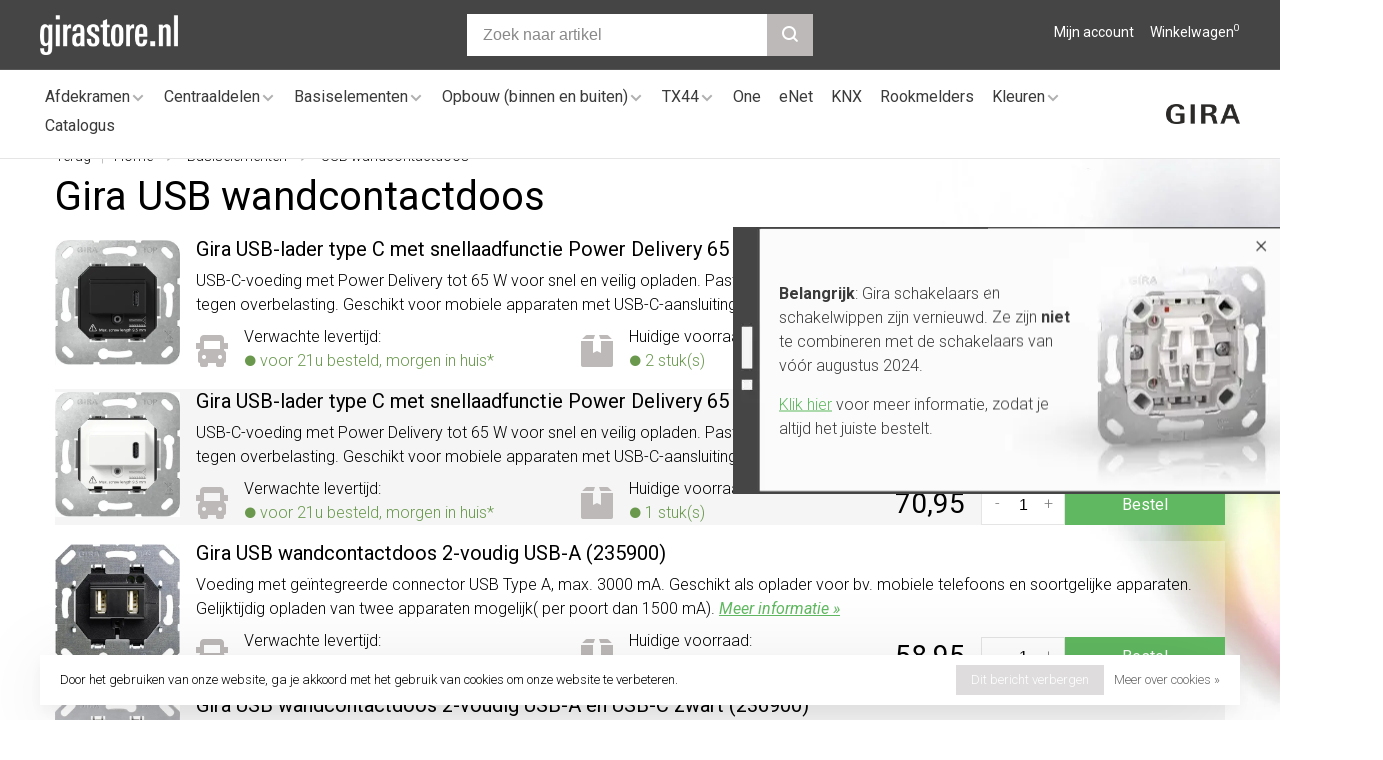

--- FILE ---
content_type: text/html;charset=utf-8
request_url: https://www.girastore.nl/basiselementen/usb-wandcontactdoos/
body_size: 14214
content:
<!DOCTYPE html><html lang="nl"><head><script> var baseUrl = "https://www.girastore.nl/", shopId  = "204443", SearchBanner = "https://cdn.webshopapp.com/shops/204443/themes/175345/v/2375710/assets/homepage-banner-0-image.jpg?20240726132051";</script><!-- Google Tag Manager --><script>(function(w,d,s,l,i){w[l]=w[l]||[];w[l].push({'gtm.start':new Date().getTime(),event:'gtm.js'});var f=d.getElementsByTagName(s)[0],j=d.createElement(s),dl=l!='dataLayer'?'&l='+l:'';j.async=true;j.src='https://www.googletagmanager.com/gtm.js?id='+i+dl;f.parentNode.insertBefore(j,f);})(window,document,'script','dataLayer','GTM-59NW33V');</script><!-- End Google Tag Manager --><script async src="https://www.googletagmanager.com/gtag/js?id=G-8W5WSP518N"></script><script>function gtag(){dataLayer.push(arguments);}window.dataLayer=window.dataLayer||[];gtag("js",new Date());gtag("consent","default",{ad_storage:"denied",analytics_storage:"denied",ad_user_data:"denied",ad_personalization:"denied"});gtag("set","ads_data_redaction",!0);gtag("set","url_passthrough",!0);gtag("config","G-8W5WSP518N",{linker:{domains:[location.hostname,"multisafepay.com","payv2.multisafepay.com","pay.multisafepay.com","secure.multisafepay.com"],decorate_forms:!0,accept_incoming:!0}});gtag("config","AW-845777852",{allow_enhanced_conversions:!0});gtag("set","linker",{accept_incoming:!0});</script><script>gtag('consent', 'update', {'ad_storage': 'granted','ad_user_data': 'granted','ad_personalization': 'granted','analytics_storage': 'granted'});</script><script>(function(w,d,t,r,u){var f,n,i;w[u]=w[u]||[],f=function(){var o={ti:"22023030"};o.q=w[u],w[u]=new UET(o),w[u].push("pageLoad")},n=d.createElement(t),n.src=r,n.async=1,n.onload=n.onreadystatechange=function(){var s=this.readyState;s&&s!=="loaded"&&s!=="complete"||(f(),n.onload=n.onreadystatechange=null)},i=d.getElementsByTagName(t)[0],i.parentNode.insertBefore(n,i)})(window,document,"script","//bat.bing.com/bat.js","uetq");</script><meta charset="utf-8"/><!-- [START] 'blocks/head.rain' --><!--

  (c) 2008-2026 Lightspeed Netherlands B.V.
  http://www.lightspeedhq.com
  Generated: 26-01-2026 @ 04:04:57

--><link rel="canonical" href="https://www.girastore.nl/basiselementen/usb-wandcontactdoos/"/><link rel="alternate" href="https://www.girastore.nl/index.rss" type="application/rss+xml" title="Nieuwe producten"/><link href="https://cdn.webshopapp.com/assets/cookielaw.css?2025-02-20" rel="stylesheet" type="text/css"/><meta name="robots" content="noodp,noydir"/><meta name="google-site-verification" content="_8ENBOvMnowduaS2eNmT86TsfesnEAaFJCJAqSuK1d0"/><meta property="og:url" content="https://www.girastore.nl/basiselementen/usb-wandcontactdoos/?source=facebook"/><meta property="og:site_name" content="Girastore.nl"/><meta property="og:title" content="Gira USB wandcontactdoos"/><meta property="og:description" content="Girastore.nl is dé online Gira specialist met 365 dagen retour en kopersbescherming. Bestel al uw Gira schakelmateriaal veilig, snel en vertrouwd online."/><!--[if lt IE 9]><script src="https://cdn.webshopapp.com/assets/html5shiv.js?2025-02-20"></script><![endif]--><!-- [END] 'blocks/head.rain' --><meta property="og:image" content="https://cdn.webshopapp.com/shops/204443/themes/175345/v/451385/assets/logo.png?20210107104939"><title>Gira USB wandcontactdoos - Girastore.nl</title><meta name="description" content="Girastore.nl is dé online Gira specialist met 365 dagen retour en kopersbescherming. Bestel al uw Gira schakelmateriaal veilig, snel en vertrouwd online."><meta name="keywords" content="Gira, USB, wandcontactdoos, Girastore.nl Gira schakelmateriaal Standaard 55 Systeem 55 E2 E3 schakelaar stopcontact dimmer wandcontactdoos eNet Edelstaal Event Studio TX44 Esprit IP44 IP66 KNX"><meta http-equiv="X-UA-Compatible" content="ie=edge"><meta name="viewport" content="width=device-width, initial-scale=1.0"><meta name="mobile-web-app-capable" content="yes"><meta name="mobile-web-app-status-bar-style" content="black"><meta name="viewport" content="width=device-width, initial-scale=1, maximum-scale=1, user-scalable=0"><link rel="shortcut icon" href="https://cdn.webshopapp.com/shops/204443/themes/175345/v/451385/assets/favicon.ico?20210107104939" type="image/x-icon"><link href='//fonts.googleapis.com/css?family=Roboto:400,400i,300,500,600,700,700i,800,900' rel='preload' as='style'><link href='//fonts.googleapis.com/css?family=Roboto:400,400i,300,500,600,700,700i,800,900' rel='stylesheet' type='text/css'><link rel='preload' as='style' href="https://cdn.webshopapp.com/assets/gui-2-0.css?2025-02-20"><link rel="stylesheet" href="https://cdn.webshopapp.com/assets/gui-2-0.css?2025-02-20"><link rel='preload' as='style' href="https://cdn.webshopapp.com/assets/gui-responsive-2-0.css?2025-02-20"><link rel="stylesheet" href="https://cdn.webshopapp.com/assets/gui-responsive-2-0.css?2025-02-20"><link rel="preload" as="style" href="https://cdn.webshopapp.com/shops/204443/themes/175345/assets/style.css?20260107142423"><link rel="stylesheet" href="https://cdn.webshopapp.com/shops/204443/themes/175345/assets/style.css?20260107142423"><link rel="preload" as="style" href="https://cdn.webshopapp.com/shops/204443/themes/175345/assets/settings.css?20260107142423"><link rel="stylesheet" href="https://cdn.webshopapp.com/shops/204443/themes/175345/assets/settings.css?20260107142423"><link rel="preload" as="style" href="https://cdn.webshopapp.com/shops/204443/themes/175345/assets/custom.css?20260107142423"><link rel="stylesheet" href="https://cdn.webshopapp.com/shops/204443/themes/175345/assets/custom.css?20260107142423"><link rel="preload" as="style" href="https://cdn.webshopapp.com/shops/204443/themes/175345/assets/ks-style.css?20260107142423"><link rel="stylesheet" href="https://cdn.webshopapp.com/shops/204443/themes/175345/assets/ks-style.css?20260107142423"><link rel="preload" as="script" href="//ajax.googleapis.com/ajax/libs/jquery/3.7.1/jquery.min.js"><script src="//ajax.googleapis.com/ajax/libs/jquery/3.7.1/jquery.min.js"></script><script>
      	if( !window.jQuery ) document.write('<script src="https://cdn.webshopapp.com/shops/204443/themes/175345/assets/jquery-3.7.1.min.js?20260107142423"><\/script>');
    </script><link rel="preload" as="script" href="//cdn.jsdelivr.net/npm/js-cookie@2/src/js.cookie.min.js"><script src="//cdn.jsdelivr.net/npm/js-cookie@2/src/js.cookie.min.js"></script><link rel="preload" as="script" href="https://cdn.webshopapp.com/assets/gui.js?2025-02-20"><script src="https://cdn.webshopapp.com/assets/gui.js?2025-02-20"></script><link rel="preload" as="script" href="https://cdn.webshopapp.com/assets/gui-responsive-2-0.js?2025-02-20"><script src="https://cdn.webshopapp.com/assets/gui-responsive-2-0.js?2025-02-20"></script><link rel="preload" as="script" href="https://cdn.webshopapp.com/shops/204443/themes/175345/assets/scripts-min.js?20260107142423"><script src="https://cdn.webshopapp.com/shops/204443/themes/175345/assets/scripts-min.js?20260107142423"></script><link rel="preload" as="script" href="https://cdn.webshopapp.com/shops/204443/themes/175345/assets/ks-script.js?20260107142423"><script src="https://cdn.webshopapp.com/shops/204443/themes/175345/assets/ks-script.js?20260107142423"></script><link rel="preconnect" href="https://ajax.googleapis.com"><link rel="preconnect" href="https://cdn.webshopapp.com/"><link rel="preconnect" href="https://cdn.webshopapp.com/"><link rel="preconnect" href="https://fonts.googleapis.com"><link rel="preconnect" href="https://fonts.gstatic.com" crossorigin><link rel="dns-prefetch" href="https://ajax.googleapis.com"><link rel="dns-prefetch" href="https://cdn.webshopapp.com/"><link rel="dns-prefetch" href="https://cdn.webshopapp.com/"><link rel="dns-prefetch" href="https://fonts.googleapis.com"><link rel="dns-prefetch" href="https://fonts.gstatic.com" crossorigin><script type="application/ld+json">
[
  {
    "@context": "https://schema.org/",
    "@type": "Organization",
    "url": "https://www.girastore.nl/",
    "name": "Girastore.nl",
    "legalName": "Girastore.nl",
    "description": "Girastore.nl is dé online Gira specialist met 365 dagen retour en kopersbescherming. Bestel al uw Gira schakelmateriaal veilig, snel en vertrouwd online.",
    "logo": "https://cdn.webshopapp.com/shops/204443/themes/175345/v/451385/assets/logo.png?20210107104939",
    "contactPoint": {
      "@type": "ContactPoint",
      "contactType": "Customer service",
      "email": "info@girastore.nl"
    },
    "address": {
      "@type": "PostalAddress",
      "streetAddress": "Leeuwenbrug 117A",
      "addressLocality": "Deventer",
      "postalCode": "7411TH",
      "addressCountry": "Nederland"
    }
    ,
    "aggregateRating": {
        "@type": "AggregateRating",
        "bestRating": "5",
        "worstRating": "1",
        "ratingValue": "4.61",
        "reviewCount": "2478",
        "url":"https://www.trustedshops.nl/verkopersbeoordeling/info_X2ED2E26BE24E4092D5EE7C2636018D89.html"
    }
      }
  ,
  {
  "@context": "https://schema.org",
  "@type": "BreadcrumbList",
    "itemListElement": [{
      "@type": "ListItem",
      "position": 1,
      "name": "Home",
      "item": "https://www.girastore.nl/"
    },        {
      "@type": "ListItem",
      "position": 2,
      "name": "Basiselementen",
      "item": "https://www.girastore.nl/basiselementen/"
    },         {
      "@type": "ListItem",
      "position": 3,
      "name": "USB wandcontactdoos",
      "item": "https://www.girastore.nl/basiselementen/usb-wandcontactdoos/"
    }         ]
  }
              ]
</script><script>(() => { window.SYNONYMS = {"wandcontactdoos":["stopcontact","stopcontacten","stopkontakt","stopkontakten","stekkerdoos","stekker","socket","wcd"],"dimmer":["dimschakelaar","lampdimmer","lichtdimmer"],"schakelaar":["lichtschakelaar","lampschakelaar","wandschakelaar"],"2-voudig":["tweevoudig","2v","2-v","dubbel","dubbele"],"3-voudig":["drievoudig","3v","3-v"],"4-voudig":["viervoudig","4v","4-v"],"5-voudig":["vijfvoudig","5v","5-v"],"standenschakelaar":["driestandenschakelaar","ventilatie schakelaar"],"dimmerknop":["dimknop","draaiknop"],"afdekraam":["afdekraam","afdekplaat","frame","sierrand","rand"],"wit":["white","blanc"],"zwart":["black"],"antraciet":["anthracite"],"bamboe":["bamboo"],"brons":["bronze"],"bruin":["brown"],"creme":["cream"],"goud":["gold"],"grijs":["grey","gray"],"staal":["steel"],"edelstaal":["rvs","roestvrij","stainless"],"dark":["donker"],"blauw":["blue"],"rood":["red"],"antiek":["antique"],"klassiek":["classic"],"mat":["matte"],"champagne":["champaign"],"chroom":["chrome"],"groen":["green"],"mokka":["mocha"],"glas":["glass"],"zilver":["silver"],"platina":["platin"],"netwerk":["rj45","ethernet","network"],"standaard 55":["s55","st55","std55"],"verhoogde aanraakbeveiliging":["kinderbeveiliging","kindveilig"],"pulsdrukker":["impulsdrukker","pulsschakelaar","impulsschakelaar"],"drukvlakschakelaar":["terugverend","tipschakelaar"],"combinatie":["wandcontactdoos met schakelaar","stopcontact met schakelaar"],"wandcontactdoos randaarde":["geaard wandcontactdoos"],"penaarde":["aardpen","aardpin","aardingspen","aardingspin"],"randaarde":["geaard"],"voudig":["meervoudige","meervoudig"],"zonder randaarde":["ongeaard"],"schroef":["screw"]}; window.EXACT    = []; window.searchheadertext = 'Voorkom foutjes bij het bestellen'; window.searchbodytext = 'Veel onderdelen lijken op elkaar. Gebruikt u de zoekbalk, dan bestelt u misschien het verkeerde. Ga daarom naar de pagina <a href="/afdekramen/" title="Gira afdekramen">afdekramen</a>. Kies daar het design, kleur en materiaal. Dan ziet u meteen alle bijpassende onderdelen overzichtelijk bij elkaar.'; })();</script><script src="https://cdn.webshopapp.com/shops/204443/themes/175345/assets/jssearch.js?20260107142423"></script></head><body class=" site-width-large product-images-format-square title-mode-left product-title-mode-left ajax-cart page-gira-usb-wandcontactdoos"><!-- Google Tag Manager (noscript) --><noscript><iframe src="https://www.googletagmanager.com/ns.html?id=GTM-59NW33V" height="0" width="0" style="display:none;visibility:hidden"></iframe></noscript><!-- End Google Tag Manager (noscript) --><div class="page-content"><script>
      var product_image_size = '456x456x2',
          product_image_size_mobile = '330x330x2',
          product_image_thumb = '132x132x2',
          product_in_stock_label = 'Op voorraad',
          product_backorder_label = 'In backorder',
      		product_out_of_stock_label = 'Niet op voorraad',
          product_multiple_variant_label = 'View all product options',
          show_variant_picker = 0,
          display_variant_picker_on = 'all',
          show_newsletter_promo_popup = 0,
          newsletter_promo_delay = '10000',
          newsletter_promo_hide_until = '7',
          notification_bar_hide_until = '1',
      		currency_format = '€',
          number_format = '0,0.00',
      		shop_url = 'https://www.girastore.nl/',
          shop_id = '204443',
        	readmore = 'Lees meer';
        	search_url = "https://www.girastore.nl/search/",
          static_url = 'https://static.webshopapp.com/shops/204443/',
          search_empty = 'Geen producten gevonden',
          view_all_results = 'Bekijk alle resultaten',
        	priceStatus = 'enabled',
                    mobileDevice = false;
    	</script><div class="mobile-nav-overlay"></div><div class="header-wrapper"><div class="header-sticky-placeholder"></div><header class="site-header site-header-md menu-bottom-layout header-sticky has-search-bar"><div class="site-header-main-wrapper"><a href="https://www.girastore.nl/" class="logo logo-md "><img src="https://cdn.webshopapp.com/shops/204443/themes/175345/v/451385/assets/logo.png?20210107104939" alt="Girastore.nl" class="logo-image"></a><div class="search-header search-header-complete search-header-center"><form action="https://www.girastore.nl/search/" method="get" id="searchForm" class="ajax-enabled"><input type="text" name="q" autocomplete="off" value="" placeholder="Zoek naar artikel" id="search-input"><a href="#" class="button button-sm" onclick="submitSearch(event)"><span class="nc-icon-mini ui-1_zoom"></span><span class="nc-icon-mini loader_circle-04 spin"></span></a><div class="search-results"></div></form></div><script>initializeSearchValidation('search-input', 'searchForm');</script><nav class="secondary-nav nav-style"><ul><li class="menu-item-desktop-only menu-item-account"><a href="#" title="Rekening" data-featherlight="#loginModal" data-featherlight-variant="featherlight-login">Mijn account</a></li><li><a href="#" title="Winkelwagen" class="cart-trigger">Winkelwagen<sup>0</sup></a></li></ul><a class="burger" title="Menu"><span></span></a></nav></div><div class="main-nav-wrapper"><nav class="main-nav nav-style"><ul><li class="menu-item-category-5518283 has-child"><a href="https://www.girastore.nl/afdekramen/" title="Gira Afdekramen">Afdekramen</a><button class="mobile-menu-subopen"><span class="nc-icon-mini arrows-3_small-down"></span></button><ul class=""><li class="subsubitem  has-child"><a class="underline-hover" href="https://www.girastore.nl/afdekramen/standaard-55/" title="Gira Standaard 55"><img class="nav-image" src="https://cdn.webshopapp.com/shops/204443/files/466255905/30x30x2/gira-standaard-55.jpg"> Standaard 55</a><button class="mobile-menu-subopen"><span class="nc-icon-mini arrows-3_small-down"></span></button><ul class=""><li class="subsubitem"><a class="underline-hover" href="https://www.girastore.nl/afdekramen/standaard-55/standaard-55-wit-glans/" title="Standaard 55 wit glans">Standaard 55 wit glans</a></li><li class="subsubitem"><a class="underline-hover" href="https://www.girastore.nl/afdekramen/standaard-55/standaard-55-wit-mat/" title="Standaard 55 wit mat">Standaard 55 wit mat</a></li><li class="subsubitem"><a class="underline-hover" href="https://www.girastore.nl/afdekramen/standaard-55/standaard-55-creme-glans/" title="Standaard 55 creme glans">Standaard 55 creme glans</a></li></ul></li><li class="subsubitem  has-child"><a class="underline-hover" href="https://www.girastore.nl/afdekramen/e1/" title="Gira E1"><img class="nav-image" src="https://cdn.webshopapp.com/shops/204443/files/466252750/30x30x2/gira-e1.jpg"> E1</a><button class="mobile-menu-subopen"><span class="nc-icon-mini arrows-3_small-down"></span></button><ul class=""><li class="subsubitem"><a class="underline-hover" href="https://www.girastore.nl/afdekramen/e1/e1-wit-glans/" title="E1 wit glans">E1 wit glans</a></li><li class="subsubitem"><a class="underline-hover" href="https://www.girastore.nl/afdekramen/e1/e1-wit-mat/" title="E1 wit mat">E1 wit mat</a></li><li class="subsubitem"><a class="underline-hover" href="https://www.girastore.nl/afdekramen/e1/e1-antraciet-mat/" title="E1 antraciet mat">E1 antraciet mat</a></li><li class="subsubitem"><a class="underline-hover" href="https://www.girastore.nl/afdekramen/e1/e1-zwart-mat/" title="E1 zwart mat">E1 zwart mat</a></li><li class="subsubitem"><a class="underline-hover" href="https://www.girastore.nl/afdekramen/e1/e1-grijs-mat/" title="E1 grijs mat">E1 grijs mat</a></li></ul></li><li class="subsubitem  has-child"><a class="underline-hover" href="https://www.girastore.nl/afdekramen/e2/" title="Gira E2"><img class="nav-image" src="https://cdn.webshopapp.com/shops/204443/files/466251053/30x30x2/gira-e2.jpg"> E2</a><button class="mobile-menu-subopen"><span class="nc-icon-mini arrows-3_small-down"></span></button><ul class=""><li class="subsubitem"><a class="underline-hover" href="https://www.girastore.nl/afdekramen/e2/e2-wit-glans/" title="E2 wit glans">E2 wit glans</a></li><li class="subsubitem"><a class="underline-hover" href="https://www.girastore.nl/afdekramen/e2/e2-wit-mat/" title="E2 wit mat">E2 wit mat</a></li><li class="subsubitem"><a class="underline-hover" href="https://www.girastore.nl/afdekramen/e2/e2-aluminium-mat/" title="E2 aluminium mat">E2 aluminium mat</a></li><li class="subsubitem"><a class="underline-hover" href="https://www.girastore.nl/afdekramen/e2/e2-antraciet-mat/" title="E2 antraciet mat">E2 antraciet mat</a></li><li class="subsubitem"><a class="underline-hover" href="https://www.girastore.nl/afdekramen/e2/e2-zwart-mat/" title="E2 zwart mat">E2 zwart mat</a></li><li class="subsubitem"><a class="underline-hover" href="https://www.girastore.nl/afdekramen/e2/e2-edelstaal/" title="E2 edelstaal">E2 edelstaal</a></li><li class="subsubitem"><a class="underline-hover" href="https://www.girastore.nl/afdekramen/e2/e2-grijs-mat/" title="E2 grijs mat">E2 grijs mat</a></li><li class="subsubitem"><a class="underline-hover" href="https://www.girastore.nl/afdekramen/e2/e2-vlak-wit-glans/" title="E2 vlak wit glans">E2 vlak wit glans</a></li><li class="subsubitem"><a class="underline-hover" href="https://www.girastore.nl/afdekramen/e2/e2-vlak-wit-mat/" title="E2 vlak wit mat">E2 vlak wit mat</a></li><li class="subsubitem"><a class="underline-hover" href="https://www.girastore.nl/afdekramen/e2/e2-vlak-aluminium-mat/" title="E2 vlak aluminium mat">E2 vlak aluminium mat</a></li><li class="subsubitem"><a class="underline-hover" href="https://www.girastore.nl/afdekramen/e2/e2-vlak-antraciet-mat/" title="E2 vlak antraciet mat">E2 vlak antraciet mat</a></li><li class="subsubitem"><a class="underline-hover" href="https://www.girastore.nl/afdekramen/e2/e2-vlak-zwart-mat/" title="E2 vlak zwart mat">E2 vlak zwart mat</a></li><li class="subsubitem"><a class="underline-hover" href="https://www.girastore.nl/afdekramen/e2/e2-vlak-edelstaal/" title="E2 vlak edelstaal">E2 vlak edelstaal</a></li><li class="subsubitem"><a class="underline-hover" href="https://www.girastore.nl/afdekramen/e2/e2-vlak-grijs-mat/" title="E2 vlak grijs mat">E2 vlak grijs mat</a></li></ul></li><li class="subsubitem  has-child"><a class="underline-hover" href="https://www.girastore.nl/afdekramen/e3/" title="Gira E3"><img class="nav-image" src="https://cdn.webshopapp.com/shops/204443/files/466102192/30x30x2/gira-e3.jpg"> E3</a><button class="mobile-menu-subopen"><span class="nc-icon-mini arrows-3_small-down"></span></button><ul class=""><li class="subsubitem"><a class="underline-hover" href="https://www.girastore.nl/afdekramen/e3/e3-wit-glans/" title="E3 wit glans">E3 wit glans</a></li><li class="subsubitem"><a class="underline-hover" href="https://www.girastore.nl/afdekramen/e3/e3-lichtgrijs-wit/" title="E3 lichtgrijs/wit">E3 lichtgrijs/wit</a></li><li class="subsubitem"><a class="underline-hover" href="https://www.girastore.nl/afdekramen/e3/e3-lichtgrijs-antraciet/" title="E3 lichtgrijs/antraciet">E3 lichtgrijs/antraciet</a></li><li class="subsubitem"><a class="underline-hover" href="https://www.girastore.nl/afdekramen/e3/e3-grijs-wit/" title="E3 grijs/wit">E3 grijs/wit</a></li><li class="subsubitem"><a class="underline-hover" href="https://www.girastore.nl/afdekramen/e3/e3-grijs-antraciet/" title="E3 grijs/antraciet">E3 grijs/antraciet</a></li><li class="subsubitem"><a class="underline-hover" href="https://www.girastore.nl/afdekramen/e3/e3-donkergrijs-wit/" title="E3 donkergrijs/wit">E3 donkergrijs/wit</a></li><li class="subsubitem"><a class="underline-hover" href="https://www.girastore.nl/afdekramen/e3/e3-donkergrijs-antraciet/" title="E3 donkergrijs/antraciet">E3 donkergrijs/antraciet</a></li><li class="subsubitem"><a class="underline-hover" href="https://www.girastore.nl/afdekramen/e3/e3-zand-wit/" title="E3 zand/wit">E3 zand/wit</a></li><li class="subsubitem"><a class="underline-hover" href="https://www.girastore.nl/afdekramen/e3/e3-zand-antraciet/" title="E3 zand/antraciet">E3 zand/antraciet</a></li><li class="subsubitem"><a class="underline-hover" href="https://www.girastore.nl/afdekramen/e3/e3-umbra-wit/" title="E3 umbra/wit">E3 umbra/wit</a></li><li class="subsubitem"><a class="underline-hover" href="https://www.girastore.nl/afdekramen/e3/e3-umbra-antraciet/" title="E3 umbra/antraciet">E3 umbra/antraciet</a></li></ul></li><li class="subsubitem  has-child"><a class="underline-hover" href="https://www.girastore.nl/afdekramen/event/" title="Gira Event"><img class="nav-image" src="https://cdn.webshopapp.com/shops/204443/files/466255106/30x30x2/gira-event.jpg"> Event</a><button class="mobile-menu-subopen"><span class="nc-icon-mini arrows-3_small-down"></span></button><ul class=""><li class="subsubitem"><a class="underline-hover" href="https://www.girastore.nl/afdekramen/event/event-wit-glans/" title="Event wit glans">Event wit glans</a></li><li class="subsubitem"><a class="underline-hover" href="https://www.girastore.nl/afdekramen/event/event-wit-glans-antraciet-mat/" title="Event wit glans/antraciet mat">Event wit glans/antraciet mat</a></li><li class="subsubitem"><a class="underline-hover" href="https://www.girastore.nl/afdekramen/event/event-wit-glans-aluminium-mat/" title="Event wit glans/aluminium mat">Event wit glans/aluminium mat</a></li><li class="subsubitem"><a class="underline-hover" href="https://www.girastore.nl/afdekramen/event/event-wit-mat-antraciet-mat/" title="Event wit mat/antraciet mat">Event wit mat/antraciet mat</a></li><li class="subsubitem"><a class="underline-hover" href="https://www.girastore.nl/afdekramen/event/event-wit-mat-aluminium-mat/" title="Event wit mat/aluminium mat">Event wit mat/aluminium mat</a></li><li class="subsubitem"><a class="underline-hover" href="https://www.girastore.nl/afdekramen/event/event-antraciet-mat-wit-glans/" title="Event antraciet mat/wit glans">Event antraciet mat/wit glans</a></li><li class="subsubitem"><a class="underline-hover" href="https://www.girastore.nl/afdekramen/event/event-antraciet-mat/" title="Event antraciet mat">Event antraciet mat</a></li><li class="subsubitem"><a class="underline-hover" href="https://www.girastore.nl/afdekramen/event/event-antraciet-mat-aluminium-mat/" title="Event antraciet mat/aluminium mat">Event antraciet mat/aluminium mat</a></li><li class="subsubitem"><a class="underline-hover" href="https://www.girastore.nl/afdekramen/event/event-aluminium-mat-wit-glans/" title="Event aluminium mat/wit glans">Event aluminium mat/wit glans</a></li><li class="subsubitem"><a class="underline-hover" href="https://www.girastore.nl/afdekramen/event/event-aluminium-mat-antraciet-mat/" title="Event aluminium mat/antraciet mat">Event aluminium mat/antraciet mat</a></li><li class="subsubitem"><a class="underline-hover" href="https://www.girastore.nl/afdekramen/event/event-aluminium-mat/" title="Event aluminium mat">Event aluminium mat</a></li></ul></li><li class="subsubitem  has-child"><a class="underline-hover" href="https://www.girastore.nl/afdekramen/event-clear/" title="Gira Event Clear"><img class="nav-image" src="https://cdn.webshopapp.com/shops/204443/files/466252218/30x30x2/gira-event-clear.jpg"> Event Clear</a><button class="mobile-menu-subopen"><span class="nc-icon-mini arrows-3_small-down"></span></button><ul class=""><li class="subsubitem"><a class="underline-hover" href="https://www.girastore.nl/afdekramen/event-clear/event-clear-wit-glans/" title="Event Clear wit glans">Event Clear wit glans</a></li><li class="subsubitem"><a class="underline-hover" href="https://www.girastore.nl/afdekramen/event-clear/event-clear-wit-glans-antraciet-mat/" title="Event Clear wit glans/antraciet mat">Event Clear wit glans/antraciet mat</a></li><li class="subsubitem"><a class="underline-hover" href="https://www.girastore.nl/afdekramen/event-clear/event-clear-wit-glans-aluminium-mat/" title="Event Clear wit glans/aluminium mat">Event Clear wit glans/aluminium mat</a></li><li class="subsubitem"><a class="underline-hover" href="https://www.girastore.nl/afdekramen/event-clear/event-clear-zwart-glans-wit-glans/" title="Event Clear zwart glans/wit glans">Event Clear zwart glans/wit glans</a></li><li class="subsubitem"><a class="underline-hover" href="https://www.girastore.nl/afdekramen/event-clear/event-clear-zwart-glans-antraciet-mat/" title="Event Clear zwart glans/antraciet mat">Event Clear zwart glans/antraciet mat</a></li><li class="subsubitem"><a class="underline-hover" href="https://www.girastore.nl/afdekramen/event-clear/event-clear-zwart-glans-aluminium-mat/" title="Event Clear zwart glans/aluminium mat">Event Clear zwart glans/aluminium mat</a></li><li class="subsubitem"><a class="underline-hover" href="https://www.girastore.nl/afdekramen/event-clear/event-clear-bruin-glans-creme-glans/" title="Event Clear bruin glans/creme glans">Event Clear bruin glans/creme glans</a></li><li class="subsubitem"><a class="underline-hover" href="https://www.girastore.nl/afdekramen/event-clear/event-clear-bruin-glans-wit-glans/" title="Event Clear bruin glans/wit glans">Event Clear bruin glans/wit glans</a></li><li class="subsubitem"><a class="underline-hover" href="https://www.girastore.nl/afdekramen/event-clear/event-clear-bruin-glans-antraciet-mat/" title="Event Clear bruin glans/antraciet mat">Event Clear bruin glans/antraciet mat</a></li><li class="subsubitem"><a class="underline-hover" href="https://www.girastore.nl/afdekramen/event-clear/event-clear-bruin-glans-aluminium-mat/" title="Event Clear bruin glans/aluminium mat">Event Clear bruin glans/aluminium mat</a></li><li class="subsubitem"><a class="underline-hover" href="https://www.girastore.nl/afdekramen/event-clear/event-clear-zand-glans-creme-glans/" title="Event Clear zand glans/creme glans">Event Clear zand glans/creme glans</a></li><li class="subsubitem"><a class="underline-hover" href="https://www.girastore.nl/afdekramen/event-clear/event-clear-zand-glans-wit-glans/" title="Event Clear zand glans/wit glans">Event Clear zand glans/wit glans</a></li><li class="subsubitem"><a class="underline-hover" href="https://www.girastore.nl/afdekramen/event-clear/event-clear-zand-glans-antraciet-mat/" title="Event Clear zand glans/antraciet mat">Event Clear zand glans/antraciet mat</a></li><li class="subsubitem"><a class="underline-hover" href="https://www.girastore.nl/afdekramen/event-clear/event-clear-zand-glans-aluminium-mat/" title="Event Clear zand glans/aluminium mat">Event Clear zand glans/aluminium mat</a></li></ul></li><li class="subsubitem  has-child"><a class="underline-hover" href="https://www.girastore.nl/afdekramen/event-opaque/" title="Gira Event Opaque"><img class="nav-image" src="https://cdn.webshopapp.com/shops/204443/files/353287262/30x30x2/gira-event-opaque.jpg"> Event Opaque</a><button class="mobile-menu-subopen"><span class="nc-icon-mini arrows-3_small-down"></span></button><ul class=""><li class="subsubitem"><a class="underline-hover" href="https://www.girastore.nl/afdekramen/event-opaque/event-opaque-wit-mat-wit-glans/" title="Event Opaque wit mat/wit glans">Event Opaque wit mat/wit glans</a></li><li class="subsubitem"><a class="underline-hover" href="https://www.girastore.nl/afdekramen/event-opaque/event-opaque-wit-mat-antraciet-mat/" title="Event Opaque wit mat/antraciet mat">Event Opaque wit mat/antraciet mat</a></li><li class="subsubitem"><a class="underline-hover" href="https://www.girastore.nl/afdekramen/event-opaque/event-opaque-wit-mat-aluminium-mat/" title="Event Opaque wit mat/aluminium mat">Event Opaque wit mat/aluminium mat</a></li><li class="subsubitem"><a class="underline-hover" href="https://www.girastore.nl/afdekramen/event-opaque/event-opaque-mint-mat-wit-glans/" title="Event Opaque mint mat/wit glans">Event Opaque mint mat/wit glans</a></li><li class="subsubitem"><a class="underline-hover" href="https://www.girastore.nl/afdekramen/event-opaque/event-opaque-mint-mat-antraciet-mat/" title="Event Opaque mint mat/antraciet mat">Event Opaque mint mat/antraciet mat</a></li><li class="subsubitem"><a class="underline-hover" href="https://www.girastore.nl/afdekramen/event-opaque/event-opaque-mint-mat-aluminium-mat/" title="Event Opaque mint mat/aluminium mat">Event Opaque mint mat/aluminium mat</a></li><li class="subsubitem"><a class="underline-hover" href="https://www.girastore.nl/afdekramen/event-opaque/event-opaque-donkerbruin-mat-wit-glans/" title="Event Opaque donkerbruin mat/wit glans">Event Opaque donkerbruin mat/wit glans</a></li><li class="subsubitem"><a class="underline-hover" href="https://www.girastore.nl/afdekramen/event-opaque/event-opaque-donkerbruin-mat-antraciet-mat/" title="Event Opaque donkerbruin mat/antraciet mat">Event Opaque donkerbruin mat/antraciet mat</a></li><li class="subsubitem"><a class="underline-hover" href="https://www.girastore.nl/afdekramen/event-opaque/event-opaque-donkerbruin-mat-aluminium-mat/" title="Event Opaque donkerbruin mat/aluminium mat">Event Opaque donkerbruin mat/aluminium mat</a></li></ul></li><li class="subsubitem  has-child"><a class="underline-hover" href="https://www.girastore.nl/afdekramen/esprit/" title="Gira Esprit"><img class="nav-image" src="https://cdn.webshopapp.com/shops/204443/files/353287370/30x30x2/gira-esprit.jpg"> Esprit</a><button class="mobile-menu-subopen"><span class="nc-icon-mini arrows-3_small-down"></span></button><ul class=""><li class="subsubitem"><a class="underline-hover" href="https://www.girastore.nl/afdekramen/esprit/esprit-glas-mint/" title="Esprit glas mint">Esprit glas mint</a></li><li class="subsubitem"><a class="underline-hover" href="https://www.girastore.nl/afdekramen/esprit/esprit-glas-wit/" title="Esprit glas wit">Esprit glas wit</a></li><li class="subsubitem"><a class="underline-hover" href="https://www.girastore.nl/afdekramen/esprit/esprit-glas-zwart/" title="Esprit glas zwart">Esprit glas zwart</a></li><li class="subsubitem"><a class="underline-hover" href="https://www.girastore.nl/afdekramen/esprit/esprit-glas-umbra/" title="Esprit glas umbra">Esprit glas umbra</a></li><li class="subsubitem"><a class="underline-hover" href="https://www.girastore.nl/afdekramen/esprit/esprit-aluminium/" title="Esprit aluminium">Esprit aluminium</a></li><li class="subsubitem"><a class="underline-hover" href="https://www.girastore.nl/afdekramen/esprit/esprit-aluminium-wit-glans/" title="Esprit aluminium wit glans">Esprit aluminium wit glans</a></li><li class="subsubitem"><a class="underline-hover" href="https://www.girastore.nl/afdekramen/esprit/esprit-aluminium-zwart/" title="Esprit aluminium zwart">Esprit aluminium zwart</a></li><li class="subsubitem"><a class="underline-hover" href="https://www.girastore.nl/afdekramen/esprit/esprit-aluminium-wit-mat-11821057/" title="Esprit aluminium wit mat">Esprit aluminium wit mat</a></li><li class="subsubitem"><a class="underline-hover" href="https://www.girastore.nl/afdekramen/esprit/esprit-aluminium-zwart-mat/" title="Esprit aluminium zwart mat">Esprit aluminium zwart mat</a></li><li class="subsubitem"><a class="underline-hover" href="https://www.girastore.nl/afdekramen/esprit/esprit-aluminium-antraciet-mat/" title="Esprit aluminium antraciet mat">Esprit aluminium antraciet mat</a></li><li class="subsubitem"><a class="underline-hover" href="https://www.girastore.nl/afdekramen/esprit/esprit-aluminium-grijs-mat/" title="Esprit aluminium grijs mat">Esprit aluminium grijs mat</a></li><li class="subsubitem"><a class="underline-hover" href="https://www.girastore.nl/afdekramen/esprit/esprit-aluminium-bruin/" title="Esprit aluminium bruin">Esprit aluminium bruin</a></li><li class="subsubitem"><a class="underline-hover" href="https://www.girastore.nl/afdekramen/esprit/esprit-aluminium-lichtgoud/" title="Esprit aluminium lichtgoud">Esprit aluminium lichtgoud</a></li><li class="subsubitem"><a class="underline-hover" href="https://www.girastore.nl/afdekramen/esprit/esprit-edelstaal/" title="Esprit edelstaal">Esprit edelstaal</a></li><li class="subsubitem"><a class="underline-hover" href="https://www.girastore.nl/afdekramen/esprit/esprit-brons/" title="Esprit brons">Esprit brons</a></li><li class="subsubitem"><a class="underline-hover" href="https://www.girastore.nl/afdekramen/esprit/esprit-linoleum-multiplex-antraciet/" title="Esprit linoleum-multiplex antraciet">Esprit linoleum-multiplex antraciet</a></li><li class="subsubitem"><a class="underline-hover" href="https://www.girastore.nl/afdekramen/esprit/esprit-linoleum-multiplex-lichtgrijs/" title="Esprit linoleum-multiplex lichtgrijs">Esprit linoleum-multiplex lichtgrijs</a></li><li class="subsubitem"><a class="underline-hover" href="https://www.girastore.nl/afdekramen/esprit/esprit-linoleum-multiplex-lichtbruin/" title="Esprit linoleum-multiplex lichtbruin">Esprit linoleum-multiplex lichtbruin</a></li><li class="subsubitem"><a class="underline-hover" href="https://www.girastore.nl/afdekramen/esprit/esprit-linoleum-multiplex-donkerbruin/" title="Esprit linoleum-multiplex donkerbruin">Esprit linoleum-multiplex donkerbruin</a></li></ul></li><li class="subsubitem  has-child"><a class="underline-hover" href="https://www.girastore.nl/afdekramen/studio/" title="Gira Studio"><img class="nav-image" src="https://cdn.webshopapp.com/shops/204443/files/463704236/30x30x2/gira-studio.jpg"> Studio</a><button class="mobile-menu-subopen"><span class="nc-icon-mini arrows-3_small-down"></span></button><ul class=""><li class="subsubitem"><a class="underline-hover" href="https://www.girastore.nl/afdekramen/studio/studio-wit/" title="Studio wit">Studio wit</a></li><li class="subsubitem"><a class="underline-hover" href="https://www.girastore.nl/afdekramen/studio/studio-zwart/" title="Studio zwart">Studio zwart</a></li></ul></li></ul></li><li class="menu-item-category-5518277 has-child"><a href="https://www.girastore.nl/centraaldelen/" title="Gira Centraaldelen">Centraaldelen</a><button class="mobile-menu-subopen"><span class="nc-icon-mini arrows-3_small-down"></span></button><ul class=""><li class="subsubitem "><a class="underline-hover" href="https://www.girastore.nl/centraaldelen/systeem-55-wit-glans/" title="Gira Systeem 55 wit (glans)"><img class="nav-image" src="https://cdn.webshopapp.com/shops/204443/files/126930671/30x30x2/gira-systeem-55-wit-glans.jpg"> Systeem 55 wit (glans)</a></li><li class="subsubitem "><a class="underline-hover" href="https://www.girastore.nl/centraaldelen/systeem-55-wit-mat/" title="Gira Systeem 55 wit (mat)"><img class="nav-image" src="https://cdn.webshopapp.com/shops/204443/files/245443991/30x30x2/gira-systeem-55-wit-mat.jpg"> Systeem 55 wit (mat)</a></li><li class="subsubitem "><a class="underline-hover" href="https://www.girastore.nl/centraaldelen/systeem-55-creme-glans/" title="Gira Systeem 55 creme (glans)"><img class="nav-image" src="https://cdn.webshopapp.com/shops/204443/files/126930629/30x30x2/gira-systeem-55-creme-glans.jpg"> Systeem 55 creme (glans)</a></li><li class="subsubitem "><a class="underline-hover" href="https://www.girastore.nl/centraaldelen/systeem-55-antraciet-mat/" title="Gira Systeem 55 antraciet (mat)"><img class="nav-image" src="https://cdn.webshopapp.com/shops/204443/files/126930707/30x30x2/gira-systeem-55-antraciet-mat.jpg"> Systeem 55 antraciet (mat)</a></li><li class="subsubitem "><a class="underline-hover" href="https://www.girastore.nl/centraaldelen/systeem-55-aluminium-mat/" title="Gira Systeem 55 aluminium (mat)"><img class="nav-image" src="https://cdn.webshopapp.com/shops/204443/files/126930728/30x30x2/gira-systeem-55-aluminium-mat.jpg"> Systeem 55 aluminium (mat)</a></li><li class="subsubitem "><a class="underline-hover" href="https://www.girastore.nl/centraaldelen/systeem-55-zwart-mat/" title="Gira Systeem 55 zwart (mat)"><img class="nav-image" src="https://cdn.webshopapp.com/shops/204443/files/245360480/30x30x2/gira-systeem-55-zwart-mat.jpg"> Systeem 55 zwart (mat)</a></li><li class="subsubitem "><a class="underline-hover" href="https://www.girastore.nl/centraaldelen/systeem-55-edelstaal-metaal/" title="Gira Systeem 55 edelstaal (metaal)"><img class="nav-image" src="https://cdn.webshopapp.com/shops/204443/files/218764637/30x30x2/gira-systeem-55-edelstaal-metaal.jpg"> Systeem 55 edelstaal (metaal)</a></li><li class="subsubitem "><a class="underline-hover" href="https://www.girastore.nl/centraaldelen/systeem-55-grijs-mat/" title="Gira Systeem 55 grijs (mat)"><img class="nav-image" src="https://cdn.webshopapp.com/shops/204443/files/358149939/30x30x2/gira-systeem-55-grijs-mat.jpg"> Systeem 55 grijs (mat)</a></li><li class="subsubitem "><a class="underline-hover" href="https://www.girastore.nl/centraaldelen/dimmerknoppen/" title="Gira Dimmerknoppen"><img class="nav-image" src="https://cdn.webshopapp.com/shops/204443/files/454600062/30x30x2/gira-dimmerknoppen.jpg"> Dimmerknoppen</a></li></ul></li><li class="menu-item-category-5020304 active has-child"><a href="https://www.girastore.nl/basiselementen/" title="Gira Basiselementen">Basiselementen</a><button class="mobile-menu-subopen"><span class="nc-icon-mini arrows-3_small-down"></span></button><ul class=""><li class="subsubitem "><a class="underline-hover" href="https://www.girastore.nl/basiselementen/schakelaar/" title="Gira Schakelaar"><img class="nav-image" src="https://cdn.webshopapp.com/shops/204443/files/486017803/30x30x2/gira-schakelaar.jpg"> Schakelaar</a></li><li class="subsubitem "><a class="underline-hover" href="https://www.girastore.nl/basiselementen/drukvlakschakelaar/" title="Gira Drukvlakschakelaar"><img class="nav-image" src="https://cdn.webshopapp.com/shops/204443/files/486018361/30x30x2/gira-drukvlakschakelaar.jpg"> Drukvlakschakelaar</a></li><li class="subsubitem "><a class="underline-hover" href="https://www.girastore.nl/basiselementen/pulsdrukker/" title="Gira Pulsdrukker"><img class="nav-image" src="https://cdn.webshopapp.com/shops/204443/files/486044870/30x30x2/gira-pulsdrukker.jpg"> Pulsdrukker</a></li><li class="subsubitem "><a class="underline-hover" href="https://www.girastore.nl/basiselementen/wandcontactdoos/" title="Gira Wandcontactdoos"><img class="nav-image" src="https://cdn.webshopapp.com/shops/204443/files/168706007/30x30x2/gira-wandcontactdoos.jpg"> Wandcontactdoos</a></li><li class="subsubitem "><a class="underline-hover" href="https://www.girastore.nl/basiselementen/dimmer/" title="Gira Dimmer"><img class="nav-image" src="https://cdn.webshopapp.com/shops/204443/files/432779410/30x30x2/gira-dimmer.jpg"> Dimmer</a></li><li class="subsubitem "><a class="underline-hover" href="https://www.girastore.nl/basiselementen/jaloezieschakelaar/" title="Gira Jaloezieschakelaar"><img class="nav-image" src="https://cdn.webshopapp.com/shops/204443/files/463183347/30x30x2/gira-jaloezieschakelaar.jpg"> Jaloezieschakelaar</a></li><li class="subsubitem "><a class="underline-hover" href="https://www.girastore.nl/basiselementen/driestandenschakelaar/" title="Gira Driestandenschakelaar"><img class="nav-image" src="https://cdn.webshopapp.com/shops/204443/files/109988645/30x30x2/gira-driestandenschakelaar.jpg"> Driestandenschakelaar</a></li><li class="subsubitem "><a class="underline-hover" href="https://www.girastore.nl/basiselementen/rj45-data-wandcontactdoos/" title="Gira RJ45 data wandcontactdoos"><img class="nav-image" src="https://cdn.webshopapp.com/shops/204443/files/109988744/30x30x2/gira-rj45-data-wandcontactdoos.jpg"> RJ45 data wandcontactdoos</a></li><li class="subsubitem "><a class="underline-hover" href="https://www.girastore.nl/basiselementen/coax-antenne-wandcontactdoos/" title="Gira COAX antenne wandcontactdoos"><img class="nav-image" src="https://cdn.webshopapp.com/shops/204443/files/109988861/30x30x2/gira-coax-antenne-wandcontactdoos.jpg"> COAX antenne wandcontactdoos</a></li><li class="subsubitem "><a class="underline-hover active" href="https://www.girastore.nl/basiselementen/usb-wandcontactdoos/" title="Gira USB wandcontactdoos"><img class="nav-image" src="https://cdn.webshopapp.com/shops/204443/files/109989008/30x30x2/gira-usb-wandcontactdoos.jpg"> USB wandcontactdoos</a></li><li class="subsubitem "><a class="underline-hover" href="https://www.girastore.nl/basiselementen/elektronische-schakelaar/" title="Gira Elektronische schakelaar"><img class="nav-image" src="https://cdn.webshopapp.com/shops/204443/files/432779466/30x30x2/gira-elektronische-schakelaar.jpg"> Elektronische schakelaar</a></li><li class="subsubitem "><a class="underline-hover" href="https://www.girastore.nl/basiselementen/inbouwradio/" title="Gira Inbouwradio"><img class="nav-image" src="https://cdn.webshopapp.com/shops/204443/files/434068493/30x30x2/gira-inbouwradio.jpg"> Inbouwradio</a></li><li class="subsubitem "><a class="underline-hover" href="https://www.girastore.nl/basiselementen/bewegingsmelder/" title="Gira Bewegingsmelder"><img class="nav-image" src="https://cdn.webshopapp.com/shops/204443/files/454662763/30x30x2/gira-bewegingsmelder.jpg"> Bewegingsmelder</a></li><li class="subsubitem "><a class="underline-hover" href="https://www.girastore.nl/basiselementen/telefoon-wandcontactdoos/" title="Gira Telefoon wandcontactdoos"><img class="nav-image" src="https://cdn.webshopapp.com/shops/204443/files/381600491/30x30x2/gira-telefoon-wandcontactdoos.jpg"> Telefoon wandcontactdoos</a></li><li class="subsubitem "><a class="underline-hover" href="https://www.girastore.nl/basiselementen/toerentalregelaar/" title="Gira Toerentalregelaar"><img class="nav-image" src="https://cdn.webshopapp.com/shops/204443/files/432779588/30x30x2/gira-toerentalregelaar.jpg"> Toerentalregelaar</a></li><li class="subsubitem "><a class="underline-hover" href="https://www.girastore.nl/basiselementen/potentiometer-1-10v/" title="Gira Potentiometer 1-10V"><img class="nav-image" src="https://cdn.webshopapp.com/shops/204443/files/432779613/30x30x2/gira-potentiometer-1-10v.jpg"> Potentiometer 1-10V</a></li><li class="subsubitem "><a class="underline-hover" href="https://www.girastore.nl/basiselementen/luidsprekeraansluiting/" title="Gira Luidsprekeraansluiting"><img class="nav-image" src="https://cdn.webshopapp.com/shops/204443/files/109989686/30x30x2/gira-luidsprekeraansluiting.jpg"> Luidsprekeraansluiting</a></li><li class="subsubitem "><a class="underline-hover" href="https://www.girastore.nl/basiselementen/tijdschakelaar/" title="Gira Tijdschakelaar"><img class="nav-image" src="https://cdn.webshopapp.com/shops/204443/files/109990763/30x30x2/gira-tijdschakelaar.jpg"> Tijdschakelaar</a></li><li class="subsubitem "><a class="underline-hover" href="https://www.girastore.nl/basiselementen/thermostaat/" title="Gira Thermostaat"><img class="nav-image" src="https://cdn.webshopapp.com/shops/204443/files/352003763/30x30x2/gira-thermostaat.jpg"> Thermostaat</a></li><li class="subsubitem "><a class="underline-hover" href="https://www.girastore.nl/basiselementen/trekschakelaar/" title="Gira Trekschakelaar"><img class="nav-image" src="https://cdn.webshopapp.com/shops/204443/files/109990265/30x30x2/gira-trekschakelaar.jpg"> Trekschakelaar</a></li><li class="subsubitem "><a class="underline-hover" href="https://www.girastore.nl/basiselementen/orientatieverlichting/" title="Gira Oriëntatieverlichting"><img class="nav-image" src="https://cdn.webshopapp.com/shops/204443/files/109990559/30x30x2/gira-orientatieverlichting.jpg"> Oriëntatieverlichting</a></li><li class="subsubitem "><a class="underline-hover" href="https://www.girastore.nl/basiselementen/ip44-afdichtingsset/" title="Gira IP44 afdichtingsset"><img class="nav-image" src="https://cdn.webshopapp.com/shops/204443/files/109991813/30x30x2/gira-ip44-afdichtingsset.jpg"> IP44 afdichtingsset</a></li><li class="subsubitem "><a class="underline-hover" href="https://www.girastore.nl/basiselementen/controlelampjes/" title="Gira Controlelampjes"><img class="nav-image" src="https://cdn.webshopapp.com/shops/204443/files/109992110/30x30x2/gira-controlelampjes.jpg"> Controlelampjes</a></li><li class="subsubitem "><a class="underline-hover" href="https://www.girastore.nl/basiselementen/led-vervangingslampjes/" title="Gira LED vervangingslampjes"><img class="nav-image" src="https://cdn.webshopapp.com/shops/204443/files/109992299/30x30x2/gira-led-vervangingslampjes.jpg"> LED vervangingslampjes</a></li><li class="subsubitem "><a class="underline-hover" href="https://www.girastore.nl/basiselementen/e2-vlak-inbouwdozen/" title="Gira E2 vlak inbouwdozen"><img class="nav-image" src="https://cdn.webshopapp.com/shops/204443/files/160859819/30x30x2/gira-e2-vlak-inbouwdozen.jpg"> E2 vlak inbouwdozen</a></li><li class="subsubitem "><a class="underline-hover" href="https://www.girastore.nl/basiselementen/draadloze-schakelaar/" title="Gira Draadloze schakelaar"><img class="nav-image" src="https://cdn.webshopapp.com/shops/204443/files/463521603/30x30x2/gira-draadloze-schakelaar.jpg"> Draadloze schakelaar</a></li><li class="subsubitem "><a class="underline-hover" href="https://www.girastore.nl/basiselementen/systeem-3000/" title="Gira Systeem 3000"><img class="nav-image" src="https://cdn.webshopapp.com/shops/204443/files/463613210/30x30x2/gira-systeem-3000.jpg"> Systeem 3000</a></li><li class="subsubitem "><a class="underline-hover" href="https://www.girastore.nl/basiselementen/meest-verkochte-basiselementen/" title="Gira Meest verkochte basiselementen"><img class="nav-image" src="https://cdn.webshopapp.com/shops/204443/files/359887823/30x30x2/gira-meest-verkochte-basiselementen.jpg"> Meest verkochte basiselementen</a></li></ul></li><li class="menu-item-category-5549837 has-child"><a href="https://www.girastore.nl/opbouw-binnen-en-buiten/" title="Gira Opbouw (binnen en buiten)">Opbouw (binnen en buiten)</a><button class="mobile-menu-subopen"><span class="nc-icon-mini arrows-3_small-down"></span></button><ul class=""><li class="subsubitem "><a class="underline-hover" href="https://www.girastore.nl/opbouw-binnen-en-buiten/opbouw-wit/" title="Gira Opbouw wit"><img class="nav-image" src="https://cdn.webshopapp.com/shops/204443/files/171080030/30x30x2/gira-opbouw-wit.jpg"> Opbouw wit</a></li><li class="subsubitem "><a class="underline-hover" href="https://www.girastore.nl/opbouw-binnen-en-buiten/opbouw-creme/" title="Gira Opbouw creme"><img class="nav-image" src="https://cdn.webshopapp.com/shops/204443/files/171080036/30x30x2/gira-opbouw-creme.jpg"> Opbouw creme</a></li><li class="subsubitem "><a class="underline-hover" href="https://www.girastore.nl/opbouw-binnen-en-buiten/spatwaterdicht-opbouw-ip44/" title="Gira Spatwaterdicht opbouw IP44"><img class="nav-image" src="https://cdn.webshopapp.com/shops/204443/files/180622397/30x30x2/gira-spatwaterdicht-opbouw-ip44.jpg"> Spatwaterdicht opbouw IP44</a></li><li class="subsubitem "><a class="underline-hover" href="https://www.girastore.nl/opbouw-binnen-en-buiten/waterdicht-opbouw-ip66/" title="Gira Waterdicht opbouw IP66"><img class="nav-image" src="https://cdn.webshopapp.com/shops/204443/files/180622169/30x30x2/gira-waterdicht-opbouw-ip66.jpg"> Waterdicht opbouw IP66</a></li><li class="subsubitem "><a class="underline-hover" href="https://www.girastore.nl/opbouw-binnen-en-buiten/opbouwbakken/" title="Gira Opbouwbakken"><img class="nav-image" src="https://cdn.webshopapp.com/shops/204443/files/171079838/30x30x2/gira-opbouwbakken.jpg"> Opbouwbakken</a></li></ul></li><li class="menu-item-category-9847359 has-child"><a href="https://www.girastore.nl/tx44/" title="Gira TX44">TX44</a><button class="mobile-menu-subopen"><span class="nc-icon-mini arrows-3_small-down"></span></button><ul class=""><li class="subsubitem "><a class="underline-hover" href="https://www.girastore.nl/tx44/tx44-basiselementen/" title="Gira TX44 basiselementen"><img class="nav-image" src="https://cdn.webshopapp.com/shops/204443/files/315713980/30x30x2/gira-tx44-basiselementen.jpg"> TX44 basiselementen</a></li><li class="subsubitem "><a class="underline-hover" href="https://www.girastore.nl/tx44/tx44-wit/" title="Gira TX44 wit"><img class="nav-image" src="https://cdn.webshopapp.com/shops/204443/files/315431666/30x30x2/gira-tx44-wit.jpg"> TX44 wit</a></li><li class="subsubitem "><a class="underline-hover" href="https://www.girastore.nl/tx44/tx44-aluminium/" title="Gira TX44 aluminium"><img class="nav-image" src="https://cdn.webshopapp.com/shops/204443/files/315431703/30x30x2/gira-tx44-aluminium.jpg"> TX44 aluminium</a></li><li class="subsubitem "><a class="underline-hover" href="https://www.girastore.nl/tx44/tx44-antraciet/" title="Gira TX44 antraciet"><img class="nav-image" src="https://cdn.webshopapp.com/shops/204443/files/315431940/30x30x2/gira-tx44-antraciet.jpg"> TX44 antraciet</a></li></ul></li><li class="menu-item-category-12401809"><a href="https://www.girastore.nl/one/" title="Gira One">One</a></li><li class="menu-item-category-5549852"><a href="https://www.girastore.nl/enet/" title="Gira eNet">eNet</a></li><li class="menu-item-category-12390109"><a href="https://www.girastore.nl/knx/" title="Gira KNX">KNX</a></li><li class="menu-item-category-7993574"><a href="https://www.girastore.nl/rookmelders/" title="Gira Rookmelders">Rookmelders</a></li><li class="menu-item-category-12411842 has-child"><a href="https://www.girastore.nl/kleuren/" title="Gira Kleuren">Kleuren</a><button class="mobile-menu-subopen"><span class="nc-icon-mini arrows-3_small-down"></span></button><ul class=""><li class="subsubitem "><a class="underline-hover" href="https://www.girastore.nl/kleuren/aluminium/" title="Gira aluminium"><img class="nav-image" src="https://cdn.webshopapp.com/shops/204443/files/461899752/30x30x2/gira-aluminium.jpg"> aluminium</a></li><li class="subsubitem "><a class="underline-hover" href="https://www.girastore.nl/kleuren/antraciet/" title="Gira antraciet"><img class="nav-image" src="https://cdn.webshopapp.com/shops/204443/files/461899795/30x30x2/gira-antraciet.jpg"> antraciet</a></li><li class="subsubitem "><a class="underline-hover" href="https://www.girastore.nl/kleuren/brons/" title="Gira brons"><img class="nav-image" src="https://cdn.webshopapp.com/shops/204443/files/461899812/30x30x2/gira-brons.jpg"> brons</a></li><li class="subsubitem "><a class="underline-hover" href="https://www.girastore.nl/kleuren/bruin/" title="Gira bruin"><img class="nav-image" src="https://cdn.webshopapp.com/shops/204443/files/461908133/30x30x2/gira-bruin.jpg"> bruin</a></li><li class="subsubitem "><a class="underline-hover" href="https://www.girastore.nl/kleuren/chroom/" title="Gira chroom"><img class="nav-image" src="https://cdn.webshopapp.com/shops/204443/files/461908913/30x30x2/gira-chroom.jpg"> chroom</a></li><li class="subsubitem "><a class="underline-hover" href="https://www.girastore.nl/kleuren/creme/" title="Gira creme"><img class="nav-image" src="https://cdn.webshopapp.com/shops/204443/files/461908330/30x30x2/gira-creme.jpg"> creme</a></li><li class="subsubitem "><a class="underline-hover" href="https://www.girastore.nl/kleuren/edelstaal/" title="Gira edelstaal"><img class="nav-image" src="https://cdn.webshopapp.com/shops/204443/files/461908399/30x30x2/gira-edelstaal.jpg"> edelstaal</a></li><li class="subsubitem "><a class="underline-hover" href="https://www.girastore.nl/kleuren/goud/" title="Gira goud"><img class="nav-image" src="https://cdn.webshopapp.com/shops/204443/files/461908479/30x30x2/gira-goud.jpg"> goud</a></li><li class="subsubitem "><a class="underline-hover" href="https://www.girastore.nl/kleuren/grijs/" title="Gira grijs"><img class="nav-image" src="https://cdn.webshopapp.com/shops/204443/files/461908516/30x30x2/gira-grijs.jpg"> grijs</a></li><li class="subsubitem "><a class="underline-hover" href="https://www.girastore.nl/kleuren/mint/" title="Gira mint"><img class="nav-image" src="https://cdn.webshopapp.com/shops/204443/files/461909266/30x30x2/gira-mint.jpg"> mint</a></li><li class="subsubitem "><a class="underline-hover" href="https://www.girastore.nl/kleuren/umbra/" title="Gira umbra"><img class="nav-image" src="https://cdn.webshopapp.com/shops/204443/files/461908611/30x30x2/gira-umbra.jpg"> umbra</a></li><li class="subsubitem "><a class="underline-hover" href="https://www.girastore.nl/kleuren/wit/" title="Gira wit"><img class="nav-image" src="https://cdn.webshopapp.com/shops/204443/files/461908659/30x30x2/gira-wit.jpg"> wit</a></li><li class="subsubitem "><a class="underline-hover" href="https://www.girastore.nl/kleuren/zand/" title="Gira zand"><img class="nav-image" src="https://cdn.webshopapp.com/shops/204443/files/461908743/30x30x2/gira-zand.jpg"> zand</a></li><li class="subsubitem "><a class="underline-hover" href="https://www.girastore.nl/kleuren/zwart/" title="Gira zwart"><img class="nav-image" src="https://cdn.webshopapp.com/shops/204443/files/461908808/30x30x2/gira-zwart.jpg"> zwart</a></li></ul></li><li class="menu-item-category-10544626"><a href="https://www.girastore.nl/catalogus/" title="Gira Catalogus">Catalogus</a></li><li class="menu-item-mobile-only m-t-30"><a href="#" title="Account" data-featherlight="#loginModal">Inloggen / registreren</a></li></ul></nav><img class="brand-logo " src="https://cdn.webshopapp.com/shops/204443/files/387603468/gira.png" alt="Gira"></div></header></div><div class="cart-sidebar-container"><div class="cart-sidebar"><button class="cart-sidebar-close" aria-label="Close">✕</button><div class="cart-sidebar-title"><h5>Winkelwagen</h5><p><span class="item-qty"></span> Artikelen</p></div><div class="cart-sidebar-body"><div class="no-cart-products">Geen producten gevonden...</div></div><div class="cart-sidebar-footer m-t-50 hidden"><div class="m-b-30"><span class="hint-text fs-14">Totaal:</span><span class="cart-total bold fs-18">0,00</span></div><a class="button button-block button-solid" href="https://www.girastore.nl/cart/">Bestellen<i class="fa fa-long-arrow-right icon-right"></i></a></div></div></div><!-- Login Modal --><div class="modal-lighbox login-modal" id="loginModal"><div class="row"><div class="col-sm-12 m-b-30 login-row"><h4>Inloggen</h4><p>Als u een account bij ons heeft, meld u dan aan.</p><form action="https://www.girastore.nl/account/loginPost/?return=https%3A%2F%2Fwww.girastore.nl%2Fbasiselementen%2Fusb-wandcontactdoos%2F" method="post"><input type="hidden" name="key" value="04023e523929141ebc91f4e0201eddca" /><div class="form-row"><input type="text" name="email" autocomplete="on" placeholder="E-mailadres" class="required" /></div><div class="form-row"><input type="password" name="password" autocomplete="on" placeholder="Wachtwoord" class="required" /></div><div class=""><a class="button button-block popup-validation m-b-15" href="javascript:;" title="Inloggen">Inloggen</a></div></form><p class="m-b-0 m-t-10">Nog geen account? <a href="https://www.girastore.nl/account/register/" class="bold underline">Registreren</a></p></div></div><div class="text-center forgot-password"><a class="forgot-pw" href="https://www.girastore.nl/account/password/">Wachtwoord vergeten?</a></div></div><main class="main-content"><script>
  // set variables
	var categoryContent = { "parent": {} };
	var collectionMode = "list";
  var siteUrl = "https://www.girastore.nl/";
</script><div class="container container-lg relative collection-header-hide collection-has-image"><div class="product-top-bar"><div class="breadcrumbs"><a href="javascript:;" onclick="browserBack()">Terug</a><i style="font-style: normal;">|</i><a href="https://www.girastore.nl/" title="Home">Home</a><i class="nc-icon-mini arrows-1_small-triangle-right"></i><a  href="https://www.girastore.nl/basiselementen/">Basiselementen</a><i class="nc-icon-mini arrows-1_small-triangle-right"></i><span class="last">USB wandcontactdoos</span></div></div><!-- Collection Intro --><div class="collection-header-wrapper"><div class="collection-title-content"><h1 class="page-title">Gira USB wandcontactdoos</h1></div></div></div><div class="container container-lg"><div class="cat-nav"></div><div class="collection-products collection-products-hide" id="collection-page"><div class="collection-content"><div class="products-list"><div class="product list" data-product-id="157236778" data-product-sku="236300" data-product-title="USB-lader type C met snellaadfunctie Power Delivery 65 W zwart (236300)" data-product-brand="Gira" data-product-price="70.95"><div class="product-image"><a href="https://www.girastore.nl/236300.html"><img src="https://cdn.webshopapp.com/shops/204443/files/475125598/400x400x2/gira-usb-lader-type-c-met-snellaadfunctie-power-de.jpg" alt="Gira USB-lader type C met snellaadfunctie Power Delivery 65 W zwart (236300)"></a></div><div class="product-title"><a href="https://www.girastore.nl/236300.html"><h3>Gira USB-lader type C met snellaadfunctie Power Delivery 65 W zwart (236300)</h3></a></div><div class="product-desc">
      	  	  	  		    USB-C-voeding met Power Delivery tot 65 W voor snel en veilig opladen. Past automatisch de laadspanning aan (5–20 V). Kortsluitvast en beveiligd tegen overbelasting. Geschikt voor mobiele apparaten met USB-C-aansluiting. Excl. centraalplaat en afdekraam.&nbsp;<u><a href="https://www.girastore.nl/236300.html" class="read-more-link">Meer informatie &raquo;</a></u></div><div class="product-delivery product-info"><div class="product-info-icon"><i class="nc-icon-mini transportation_truck-front"></i></div><div class="product-info-content">Verwachte levertijd: <span class="ship-1-text"><span class="nc-icon-mini media-1_button-record ship-1-text"></span> voor 21u besteld, morgen in huis*</span></div></div><div class="product-stock product-info"><div class="product-info-icon"><i class="nc-icon-mini shopping_box"></i></div><div class="product-info-content">Huidige voorraad: <span class="ship-1-text"><span class="nc-icon-mini media-1_button-record ship-1-text"></span> 2 stuk(s)</span></div></div><div class="product-price"><div class="price-wrapper"><span class="price-new">70,95</span></div></div><div class="product-cart"><form action="https://www.girastore.nl/cart/add/312331819/" id="product_157236778_form" method="post" class="product_configure_form"><div class="input-wrap quantity-selector"><input type="number" min="1" name="quantity" value="1" /><div class="change"><a href="javascript:;" onclick="changeQuantity('add', $(this));" class="up">+</a><a href="javascript:;" onclick="changeQuantity('remove', $(this));" class="down">-</a></div></div><a href="javascript:;" class="button button-block button-solid add-to-cart-collection " title="Bestel" data-id="157236778"><span class="cart-text">Bestel </span><i class="la la-cart-plus" aria-hidden="true"></i></a></form></div></div><div class="product list" data-product-id="157236777" data-product-sku="236200" data-product-title="USB-lader type C met snellaadfunctie Power Delivery 65 W wit (236200)" data-product-brand="Gira" data-product-price="70.95"><div class="product-image"><a href="https://www.girastore.nl/236200.html"><img src="https://cdn.webshopapp.com/shops/204443/files/475125596/400x400x2/gira-usb-lader-type-c-met-snellaadfunctie-power-de.jpg" alt="Gira USB-lader type C met snellaadfunctie Power Delivery 65 W wit (236200)"></a></div><div class="product-title"><a href="https://www.girastore.nl/236200.html"><h3>Gira USB-lader type C met snellaadfunctie Power Delivery 65 W wit (236200)</h3></a></div><div class="product-desc">
      	  	  	  		    USB-C-voeding met Power Delivery tot 65 W voor snel en veilig opladen. Past automatisch de laadspanning aan (5–20 V). Kortsluitvast en beveiligd tegen overbelasting. Geschikt voor mobiele apparaten met USB-C-aansluiting. Excl. centraalplaat en afdekraam.&nbsp;<u><a href="https://www.girastore.nl/236200.html" class="read-more-link">Meer informatie &raquo;</a></u></div><div class="product-delivery product-info"><div class="product-info-icon"><i class="nc-icon-mini transportation_truck-front"></i></div><div class="product-info-content">Verwachte levertijd: <span class="ship-1-text"><span class="nc-icon-mini media-1_button-record ship-1-text"></span> voor 21u besteld, morgen in huis*</span></div></div><div class="product-stock product-info"><div class="product-info-icon"><i class="nc-icon-mini shopping_box"></i></div><div class="product-info-content">Huidige voorraad: <span class="ship-1-text"><span class="nc-icon-mini media-1_button-record ship-1-text"></span> 1 stuk(s)</span></div></div><div class="product-price"><div class="price-wrapper"><span class="price-new">70,95</span></div></div><div class="product-cart"><form action="https://www.girastore.nl/cart/add/312331818/" id="product_157236777_form" method="post" class="product_configure_form"><div class="input-wrap quantity-selector"><input type="number" min="1" name="quantity" value="1" /><div class="change"><a href="javascript:;" onclick="changeQuantity('add', $(this));" class="up">+</a><a href="javascript:;" onclick="changeQuantity('remove', $(this));" class="down">-</a></div></div><a href="javascript:;" class="button button-block button-solid add-to-cart-collection " title="Bestel" data-id="157236777"><span class="cart-text">Bestel </span><i class="la la-cart-plus" aria-hidden="true"></i></a></form></div></div><div class="product list" data-product-id="62980112" data-product-sku="235900" data-product-title="USB wandcontactdoos 2-voudig USB-A (235900)" data-product-brand="Gira" data-product-price="58.95"><div class="product-image"><a href="https://www.girastore.nl/235900.html"><img src="https://cdn.webshopapp.com/shops/204443/files/436266841/400x400x2/gira-usb-wandcontactdoos-2-voudig-usb-a-235900.jpg" alt="Gira USB wandcontactdoos 2-voudig USB-A (235900)"></a></div><div class="product-title"><a href="https://www.girastore.nl/235900.html"><h3>Gira USB wandcontactdoos 2-voudig USB-A (235900)</h3></a></div><div class="product-desc">
      	  	  	  		    Voeding met geïntegreerde connector USB Type A, max. 3000 mA. Geschikt als oplader voor bv. mobiele telefoons en soortgelijke apparaten. Gelijktijdig opladen van twee apparaten mogelijk( per poort dan 1500 mA).&nbsp;<u><a href="https://www.girastore.nl/235900.html" class="read-more-link">Meer informatie &raquo;</a></u></div><div class="product-delivery product-info"><div class="product-info-icon"><i class="nc-icon-mini transportation_truck-front"></i></div><div class="product-info-content">Verwachte levertijd: <span class="ship-1-text"><span class="nc-icon-mini media-1_button-record ship-1-text"></span> voor 21u besteld, morgen in huis*</span></div></div><div class="product-stock product-info"><div class="product-info-icon"><i class="nc-icon-mini shopping_box"></i></div><div class="product-info-content">Huidige voorraad: <span class="ship-1-text"><span class="nc-icon-mini media-1_button-record ship-1-text"></span> 11 stuk(s)</span></div></div><div class="product-price"><div class="price-wrapper"><span class="price-new">58,95</span></div></div><div class="product-cart"><form action="https://www.girastore.nl/cart/add/121114283/" id="product_62980112_form" method="post" class="product_configure_form"><div class="input-wrap quantity-selector"><input type="number" min="1" name="quantity" value="1" /><div class="change"><a href="javascript:;" onclick="changeQuantity('add', $(this));" class="up">+</a><a href="javascript:;" onclick="changeQuantity('remove', $(this));" class="down">-</a></div></div><a href="javascript:;" class="button button-block button-solid add-to-cart-collection " title="Bestel" data-id="62980112"><span class="cart-text">Bestel </span><i class="la la-cart-plus" aria-hidden="true"></i></a></form></div></div><div class="product list" data-product-id="105573240" data-product-sku="236900" data-product-title="USB wandcontactdoos 2-voudig USB-A en USB-C zwart (236900)" data-product-brand="Gira" data-product-price="61.95"><div class="product-image"><a href="https://www.girastore.nl/236900.html"><img src="https://cdn.webshopapp.com/shops/204443/files/436281266/400x400x2/gira-usb-wandcontactdoos-2-voudig-usb-a-en-usb-c-z.jpg" alt="Gira USB wandcontactdoos 2-voudig USB-A en USB-C zwart (236900)"></a></div><div class="product-title"><a href="https://www.girastore.nl/236900.html"><h3>Gira USB wandcontactdoos 2-voudig USB-A en USB-C zwart (236900)</h3></a></div><div class="product-desc">
      	  	  	  		    Voeding met geïntegreerde connector USB Type A en C, 3000 mA. Geschikt als oplader voor bv. mobiele telefoons en soortgelijke apparaten. Gelijktijdig opladen van twee apparaten mogelijk. Exclusief afdekking en afdekraam.&nbsp;<u><a href="https://www.girastore.nl/236900.html" class="read-more-link">Meer informatie &raquo;</a></u></div><div class="product-delivery product-info"><div class="product-info-icon"><i class="nc-icon-mini transportation_truck-front"></i></div><div class="product-info-content">Verwachte levertijd: <span class="ship-1-text"><span class="nc-icon-mini media-1_button-record ship-1-text"></span> voor 21u besteld, morgen in huis*</span></div></div><div class="product-stock product-info"><div class="product-info-icon"><i class="nc-icon-mini shopping_box"></i></div><div class="product-info-content">Huidige voorraad: <span class="ship-1-text"><span class="nc-icon-mini media-1_button-record ship-1-text"></span> 10 stuk(s)</span></div></div><div class="product-price"><div class="price-wrapper"><span class="price-new">61,95</span></div></div><div class="product-cart"><form action="https://www.girastore.nl/cart/add/213984738/" id="product_105573240_form" method="post" class="product_configure_form"><div class="input-wrap quantity-selector"><input type="number" min="1" name="quantity" value="1" /><div class="change"><a href="javascript:;" onclick="changeQuantity('add', $(this));" class="up">+</a><a href="javascript:;" onclick="changeQuantity('remove', $(this));" class="down">-</a></div></div><a href="javascript:;" class="button button-block button-solid add-to-cart-collection " title="Bestel" data-id="105573240"><span class="cart-text">Bestel </span><i class="la la-cart-plus" aria-hidden="true"></i></a></form></div></div><div class="product list" data-product-id="121978234" data-product-sku="234900" data-product-title="USB wandcontactdoos 2-voudig USB-A en USB-C wit (234900)" data-product-brand="Gira" data-product-price="61.95"><div class="product-image"><a href="https://www.girastore.nl/234900.html"><img src="https://cdn.webshopapp.com/shops/204443/files/436284120/400x400x2/gira-usb-wandcontactdoos-2-voudig-usb-a-en-usb-c-w.jpg" alt="Gira USB wandcontactdoos 2-voudig USB-A en USB-C wit (234900)"></a></div><div class="product-title"><a href="https://www.girastore.nl/234900.html"><h3>Gira USB wandcontactdoos 2-voudig USB-A en USB-C wit (234900)</h3></a></div><div class="product-desc">
      	  	  	  		    Voeding met geïntegreerde connector USB Type A en C, 3000 mA. Geschikt als oplader voor bv. mobiele telefoons en soortgelijke apparaten. Gelijktijdig opladen van twee apparaten mogelijk. Exclusief afdekking en afdekraam.&nbsp;<u><a href="https://www.girastore.nl/234900.html" class="read-more-link">Meer informatie &raquo;</a></u></div><div class="product-delivery product-info"><div class="product-info-icon"><i class="nc-icon-mini transportation_truck-front"></i></div><div class="product-info-content">Verwachte levertijd: <span class="ship-1-text"><span class="nc-icon-mini media-1_button-record ship-1-text"></span> voor 21u besteld, morgen in huis*</span></div></div><div class="product-stock product-info"><div class="product-info-icon"><i class="nc-icon-mini shopping_box"></i></div><div class="product-info-content">Huidige voorraad: <span class="ship-1-text"><span class="nc-icon-mini media-1_button-record ship-1-text"></span> 4 stuk(s)</span></div></div><div class="product-price"><div class="price-wrapper"><span class="price-new">61,95</span></div></div><div class="product-cart"><form action="https://www.girastore.nl/cart/add/243469988/" id="product_121978234_form" method="post" class="product_configure_form"><div class="input-wrap quantity-selector"><input type="number" min="1" name="quantity" value="1" /><div class="change"><a href="javascript:;" onclick="changeQuantity('add', $(this));" class="up">+</a><a href="javascript:;" onclick="changeQuantity('remove', $(this));" class="down">-</a></div></div><a href="javascript:;" class="button button-block button-solid add-to-cart-collection " title="Bestel" data-id="121978234"><span class="cart-text">Bestel </span><i class="la la-cart-plus" aria-hidden="true"></i></a></form></div></div><div class="product list" data-product-id="130014038" data-product-sku="245903" data-product-title="wandcontactdoos randaarde USB-A en USB-C met verhoogde aanraakbeveiliging Systeem 55 wit glans (245903)" data-product-brand="Gira" data-product-price="72.95"><div class="product-image"><a href="https://www.girastore.nl/245903.html"><img src="https://cdn.webshopapp.com/shops/204443/files/436284226/400x400x2/gira-wandcontactdoos-randaarde-usb-a-en-usb-c-met.jpg" alt="Gira wandcontactdoos randaarde USB-A en USB-C met verhoogde aanraakbeveiliging Systeem 55 wit glans (245903)"></a></div><div class="product-title"><a href="https://www.girastore.nl/245903.html"><h3>Gira wandcontactdoos randaarde USB-A en USB-C met verhoogde aanraakbeveiliging Systeem 55 wit glans (245903)</h3></a></div><div class="product-desc">
      	  	  	  		    Stopcontact met randaarde, verhoogde aanraakbeveiliging en USB-A (max. 2.4 A) en USB-C (max. 3 A ) poort, voor het opladen van b.v. smartphones en het voeden van USB-apparaten. Serie: Systeem 55, kleur: wit glans.&nbsp;<u><a href="https://www.girastore.nl/245903.html" class="read-more-link">Meer informatie &raquo;</a></u></div><div class="product-delivery product-info"><div class="product-info-icon"><i class="nc-icon-mini transportation_truck-front"></i></div><div class="product-info-content">Verwachte levertijd: <span class="ship-1-text"><span class="nc-icon-mini media-1_button-record ship-1-text"></span> voor 21u besteld, morgen in huis*</span></div></div><div class="product-stock product-info"><div class="product-info-icon"><i class="nc-icon-mini shopping_box"></i></div><div class="product-info-content">Huidige voorraad: <span class="ship-1-text"><span class="nc-icon-mini media-1_button-record ship-1-text"></span> 143 stuk(s)</span></div></div><div class="product-price"><div class="price-wrapper"><span class="price-new">72,95</span></div></div><div class="product-cart"><form action="https://www.girastore.nl/cart/add/257764249/" id="product_130014038_form" method="post" class="product_configure_form"><div class="input-wrap quantity-selector"><input type="number" min="1" name="quantity" value="1" /><div class="change"><a href="javascript:;" onclick="changeQuantity('add', $(this));" class="up">+</a><a href="javascript:;" onclick="changeQuantity('remove', $(this));" class="down">-</a></div></div><a href="javascript:;" class="button button-block button-solid add-to-cart-collection " title="Bestel" data-id="130014038"><span class="cart-text">Bestel </span><i class="la la-cart-plus" aria-hidden="true"></i></a></form></div></div><div class="product list" data-product-id="132638632" data-product-sku="2459005" data-product-title="wandcontactdoos randaarde USB-A en USB-C met verhoogde aanraakbeveiliging Systeem 55 zwart mat (2459005)" data-product-brand="Gira" data-product-price="80.95"><div class="product-image"><a href="https://www.girastore.nl/2459005.html"><img src="https://cdn.webshopapp.com/shops/204443/files/436284549/400x400x2/gira-wandcontactdoos-randaarde-usb-a-en-usb-c-met.jpg" alt="Gira wandcontactdoos randaarde USB-A en USB-C met verhoogde aanraakbeveiliging Systeem 55 zwart mat (2459005)"></a></div><div class="product-title"><a href="https://www.girastore.nl/2459005.html"><h3>Gira wandcontactdoos randaarde USB-A en USB-C met verhoogde aanraakbeveiliging Systeem 55 zwart mat (2459005)</h3></a></div><div class="product-desc">
      	  	  	  		    Stopcontact met randaarde, verhoogde aanraakbeveiliging en USB-A (max. 2.4 A) en USB-C (max. 3 A ) poort, voor het opladen van b.v. smartphones en het voeden van USB-apparaten. Serie: Systeem 55, kleur: zwart mat.&nbsp;<u><a href="https://www.girastore.nl/2459005.html" class="read-more-link">Meer informatie &raquo;</a></u></div><div class="product-delivery product-info"><div class="product-info-icon"><i class="nc-icon-mini transportation_truck-front"></i></div><div class="product-info-content">Verwachte levertijd: <span class="ship-1-text"><span class="nc-icon-mini media-1_button-record ship-1-text"></span> voor 21u besteld, morgen in huis*</span></div></div><div class="product-stock product-info"><div class="product-info-icon"><i class="nc-icon-mini shopping_box"></i></div><div class="product-info-content">Huidige voorraad: <span class="ship-1-text"><span class="nc-icon-mini media-1_button-record ship-1-text"></span> 216 stuk(s)</span></div></div><div class="product-price"><div class="price-wrapper"><span class="price-new">80,95</span></div></div><div class="product-cart"><form action="https://www.girastore.nl/cart/add/262588481/" id="product_132638632_form" method="post" class="product_configure_form"><div class="input-wrap quantity-selector"><input type="number" min="1" name="quantity" value="1" /><div class="change"><a href="javascript:;" onclick="changeQuantity('add', $(this));" class="up">+</a><a href="javascript:;" onclick="changeQuantity('remove', $(this));" class="down">-</a></div></div><a href="javascript:;" class="button button-block button-solid add-to-cart-collection " title="Bestel" data-id="132638632"><span class="cart-text">Bestel </span><i class="la la-cart-plus" aria-hidden="true"></i></a></form></div></div><div class="product list" data-product-id="135550775" data-product-sku="245927" data-product-title="wandcontactdoos randaarde USB-A en USB-C met verhoogde aanraakbeveiliging Systeem 55 wit mat (245927)" data-product-brand="Gira" data-product-price="72.95"><div class="product-image"><a href="https://www.girastore.nl/245927.html"><img src="https://cdn.webshopapp.com/shops/204443/files/436285103/400x400x2/gira-wandcontactdoos-randaarde-usb-a-en-usb-c-met.jpg" alt="Gira wandcontactdoos randaarde USB-A en USB-C met verhoogde aanraakbeveiliging Systeem 55 wit mat (245927)"></a></div><div class="product-title"><a href="https://www.girastore.nl/245927.html"><h3>Gira wandcontactdoos randaarde USB-A en USB-C met verhoogde aanraakbeveiliging Systeem 55 wit mat (245927)</h3></a></div><div class="product-desc">
      	  	  	  		    Stopcontact met randaarde, verhoogde aanraakbeveiliging en USB-A (max. 2.4 A) en USB-C (max. 3 A ) poort, voor het opladen van b.v. smartphones en het voeden van USB-apparaten. Serie: Systeem 55, kleur: wit mat.&nbsp;<u><a href="https://www.girastore.nl/245927.html" class="read-more-link">Meer informatie &raquo;</a></u></div><div class="product-delivery product-info"><div class="product-info-icon"><i class="nc-icon-mini transportation_truck-front"></i></div><div class="product-info-content">Verwachte levertijd: <span class="ship-1-text"><span class="nc-icon-mini media-1_button-record ship-1-text"></span> voor 21u besteld, morgen in huis*</span></div></div><div class="product-stock product-info"><div class="product-info-icon"><i class="nc-icon-mini shopping_box"></i></div><div class="product-info-content">Huidige voorraad: <span class="ship-1-text"><span class="nc-icon-mini media-1_button-record ship-1-text"></span> 42 stuk(s)</span></div></div><div class="product-price"><div class="price-wrapper"><span class="price-new">72,95</span></div></div><div class="product-cart"><form action="https://www.girastore.nl/cart/add/268050112/" id="product_135550775_form" method="post" class="product_configure_form"><div class="input-wrap quantity-selector"><input type="number" min="1" name="quantity" value="1" /><div class="change"><a href="javascript:;" onclick="changeQuantity('add', $(this));" class="up">+</a><a href="javascript:;" onclick="changeQuantity('remove', $(this));" class="down">-</a></div></div><a href="javascript:;" class="button button-block button-solid add-to-cart-collection " title="Bestel" data-id="135550775"><span class="cart-text">Bestel </span><i class="la la-cart-plus" aria-hidden="true"></i></a></form></div></div><div class="product list" data-product-id="135550776" data-product-sku="245928" data-product-title="wandcontactdoos randaarde USB-A en USB-C met verhoogde aanraakbeveiliging Systeem 55 antraciet mat (245928)" data-product-brand="Gira" data-product-price="73.95"><div class="product-image"><a href="https://www.girastore.nl/245928.html"><img src="https://cdn.webshopapp.com/shops/204443/files/436285099/400x400x2/gira-wandcontactdoos-randaarde-usb-a-en-usb-c-met.jpg" alt="Gira wandcontactdoos randaarde USB-A en USB-C met verhoogde aanraakbeveiliging Systeem 55 antraciet mat (245928)"></a></div><div class="product-title"><a href="https://www.girastore.nl/245928.html"><h3>Gira wandcontactdoos randaarde USB-A en USB-C met verhoogde aanraakbeveiliging Systeem 55 antraciet mat (245928)</h3></a></div><div class="product-desc">
      	  	  	  		    Stopcontact met randaarde, verhoogde aanraakbeveiliging en USB-A (max. 2.4 A) en USB-C (max. 3 A ) poort, voor het opladen van b.v. smartphones en het voeden van USB-apparaten. Serie: Systeem 55, kleur: antraciet mat.&nbsp;<u><a href="https://www.girastore.nl/245928.html" class="read-more-link">Meer informatie &raquo;</a></u></div><div class="product-delivery product-info"><div class="product-info-icon"><i class="nc-icon-mini transportation_truck-front"></i></div><div class="product-info-content">Verwachte levertijd: <span class="ship-1-text"><span class="nc-icon-mini media-1_button-record ship-1-text"></span> voor 21u besteld, morgen in huis*</span></div></div><div class="product-stock product-info"><div class="product-info-icon"><i class="nc-icon-mini shopping_box"></i></div><div class="product-info-content">Huidige voorraad: <span class="ship-1-text"><span class="nc-icon-mini media-1_button-record ship-1-text"></span> 55 stuk(s)</span></div></div><div class="product-price"><div class="price-wrapper"><span class="price-new">73,95</span></div></div><div class="product-cart"><form action="https://www.girastore.nl/cart/add/268050113/" id="product_135550776_form" method="post" class="product_configure_form"><div class="input-wrap quantity-selector"><input type="number" min="1" name="quantity" value="1" /><div class="change"><a href="javascript:;" onclick="changeQuantity('add', $(this));" class="up">+</a><a href="javascript:;" onclick="changeQuantity('remove', $(this));" class="down">-</a></div></div><a href="javascript:;" class="button button-block button-solid add-to-cart-collection " title="Bestel" data-id="135550776"><span class="cart-text">Bestel </span><i class="la la-cart-plus" aria-hidden="true"></i></a></form></div></div><div class="product list" data-product-id="132638634" data-product-sku="245901" data-product-title="wandcontactdoos randaarde USB-A en USB-C met verhoogde aanraakbeveiliging Systeem 55 creme glans (245901)" data-product-brand="Gira" data-product-price="72.95"><div class="product-image"><a href="https://www.girastore.nl/245901.html"><img src="https://cdn.webshopapp.com/shops/204443/files/436284555/400x400x2/gira-wandcontactdoos-randaarde-usb-a-en-usb-c-met.jpg" alt="Gira wandcontactdoos randaarde USB-A en USB-C met verhoogde aanraakbeveiliging Systeem 55 creme glans (245901)"></a></div><div class="product-title"><a href="https://www.girastore.nl/245901.html"><h3>Gira wandcontactdoos randaarde USB-A en USB-C met verhoogde aanraakbeveiliging Systeem 55 creme glans (245901)</h3></a></div><div class="product-desc">
      	  	  	  		    Stopcontact met randaarde, verhoogde aanraakbeveiliging en USB-A (max. 2.4 A) en USB-C (max. 3 A ) poort, voor het opladen van b.v. smartphones en het voeden van USB-apparaten. Serie: Systeem 55, kleur: crème glans.&nbsp;<u><a href="https://www.girastore.nl/245901.html" class="read-more-link">Meer informatie &raquo;</a></u></div><div class="product-delivery product-info"><div class="product-info-icon"><i class="nc-icon-mini transportation_truck-front"></i></div><div class="product-info-content">Verwachte levertijd: <span class="ship-2-text"><span class="nc-icon-mini media-1_button-record ship-2-text"></span> 1-2 weken</span></div></div><div class="product-stock product-info"><div class="product-info-icon"><i class="nc-icon-mini shopping_box"></i></div><div class="product-info-content">Huidige voorraad: <span class="ship-2-text"><span class="nc-icon-mini media-1_button-record ship-2-text"></span> 0 stuk(s)</span></div></div><div class="product-price"><div class="price-wrapper"><span class="price-new">72,95</span></div></div><div class="product-cart"><form action="https://www.girastore.nl/cart/add/262588484/" id="product_132638634_form" method="post" class="product_configure_form"><div class="input-wrap quantity-selector"><input type="number" min="1" name="quantity" value="1" /><div class="change"><a href="javascript:;" onclick="changeQuantity('add', $(this));" class="up">+</a><a href="javascript:;" onclick="changeQuantity('remove', $(this));" class="down">-</a></div></div><a href="javascript:;" class="button button-block button-solid add-to-cart-collection " title="Bestel" data-id="132638634"><span class="cart-text">Bestel </span><i class="la la-cart-plus" aria-hidden="true"></i></a></form></div></div><div class="product list" data-product-id="132638635" data-product-sku="2459015" data-product-title="wandcontactdoos randaarde USB-A en USB-C met verhoogde aanraakbeveiliging Systeem 55 grijs mat (2459015)" data-product-brand="Gira" data-product-price="80.95"><div class="product-image"><a href="https://www.girastore.nl/2459015.html"><img src="https://cdn.webshopapp.com/shops/204443/files/467240607/400x400x2/gira-wandcontactdoos-randaarde-usb-a-en-usb-c-met.jpg" alt="Gira wandcontactdoos randaarde USB-A en USB-C met verhoogde aanraakbeveiliging Systeem 55 grijs mat (2459015)"></a></div><div class="product-title"><a href="https://www.girastore.nl/2459015.html"><h3>Gira wandcontactdoos randaarde USB-A en USB-C met verhoogde aanraakbeveiliging Systeem 55 grijs mat (2459015)</h3></a></div><div class="product-desc">
      	  	  	  		    Stopcontact met randaarde, verhoogde aanraakbeveiliging en USB-A (max. 2.4 A) en USB-C (max. 3 A ) poort, voor het opladen van b.v. smartphones en het voeden van USB-apparaten. Serie: Systeem 55, kleur: grijs mat.&nbsp;<u><a href="https://www.girastore.nl/2459015.html" class="read-more-link">Meer informatie &raquo;</a></u></div><div class="product-delivery product-info"><div class="product-info-icon"><i class="nc-icon-mini transportation_truck-front"></i></div><div class="product-info-content">Verwachte levertijd: <span class="ship-2-text"><span class="nc-icon-mini media-1_button-record ship-2-text"></span> 1-2 weken</span></div></div><div class="product-stock product-info"><div class="product-info-icon"><i class="nc-icon-mini shopping_box"></i></div><div class="product-info-content">Huidige voorraad: <span class="ship-2-text"><span class="nc-icon-mini media-1_button-record ship-2-text"></span> 0 stuk(s)</span></div></div><div class="product-price"><div class="price-wrapper"><span class="price-new">80,95</span></div></div><div class="product-cart"><form action="https://www.girastore.nl/cart/add/262588486/" id="product_132638635_form" method="post" class="product_configure_form"><div class="input-wrap quantity-selector"><input type="number" min="1" name="quantity" value="1" /><div class="change"><a href="javascript:;" onclick="changeQuantity('add', $(this));" class="up">+</a><a href="javascript:;" onclick="changeQuantity('remove', $(this));" class="down">-</a></div></div><a href="javascript:;" class="button button-block button-solid add-to-cart-collection " title="Bestel" data-id="132638635"><span class="cart-text">Bestel </span><i class="la la-cart-plus" aria-hidden="true"></i></a></form></div></div><div class="product list" data-product-id="132638637" data-product-sku="245926" data-product-title="wandcontactdoos randaarde USB-A en USB-C met verhoogde aanraakbeveiliging Systeem 55 aluminium mat (245926)" data-product-brand="Gira" data-product-price="80.95"><div class="product-image"><a href="https://www.girastore.nl/245926.html"><img src="https://cdn.webshopapp.com/shops/204443/files/436284563/400x400x2/gira-wandcontactdoos-randaarde-usb-a-en-usb-c-met.jpg" alt="Gira wandcontactdoos randaarde USB-A en USB-C met verhoogde aanraakbeveiliging Systeem 55 aluminium mat (245926)"></a></div><div class="product-title"><a href="https://www.girastore.nl/245926.html"><h3>Gira wandcontactdoos randaarde USB-A en USB-C met verhoogde aanraakbeveiliging Systeem 55 aluminium mat (245926)</h3></a></div><div class="product-desc">
      	  	  	  		    Stopcontact met randaarde, verhoogde aanraakbeveiliging en USB-A (max. 2.4 A) en USB-C (max. 3 A ) poort, voor het opladen van b.v. smartphones en het voeden van USB-apparaten. Serie: Systeem 55, kleur: aluminium mat.&nbsp;<u><a href="https://www.girastore.nl/245926.html" class="read-more-link">Meer informatie &raquo;</a></u></div><div class="product-delivery product-info"><div class="product-info-icon"><i class="nc-icon-mini transportation_truck-front"></i></div><div class="product-info-content">Verwachte levertijd: <span class="ship-2-text"><span class="nc-icon-mini media-1_button-record ship-2-text"></span> 1-2 weken</span></div></div><div class="product-stock product-info"><div class="product-info-icon"><i class="nc-icon-mini shopping_box"></i></div><div class="product-info-content">Huidige voorraad: <span class="ship-2-text"><span class="nc-icon-mini media-1_button-record ship-2-text"></span> 0 stuk(s)</span></div></div><div class="product-price"><div class="price-wrapper"><span class="price-new">80,95</span></div></div><div class="product-cart"><form action="https://www.girastore.nl/cart/add/262588488/" id="product_132638637_form" method="post" class="product_configure_form"><div class="input-wrap quantity-selector"><input type="number" min="1" name="quantity" value="1" /><div class="change"><a href="javascript:;" onclick="changeQuantity('add', $(this));" class="up">+</a><a href="javascript:;" onclick="changeQuantity('remove', $(this));" class="down">-</a></div></div><a href="javascript:;" class="button button-block button-solid add-to-cart-collection " title="Bestel" data-id="132638637"><span class="cart-text">Bestel </span><i class="la la-cart-plus" aria-hidden="true"></i></a></form></div></div></div></div></div></div><div class="loading-screen hidden-md hidden-lg"><a href="javascript:;" class="loading-link"><div class="loading-inner"><p>Nieuwe producten worden geladen.</p><span class="nc-icon-mini arrows-1_simple-down"></span></div></a></div><script>
  function appendCatNav(image,id, title){
    var imageTitle = title.toLowerCase().replaceAll(" ","-");
    var tempHtml = 
      `<div class="cat-nav-item" data-cat-id="${id}"><a href="javascript:;" ><img src="https://cdn.webshopapp.com/shops/204443/files/${image}/72x72x2/${imageTitle}.jpg"><div class="cat-nav-title"><span>${title}</span></div></a></div>`;
    $('.cat-nav').append(tempHtml);
}
   $(document).ready(function(){
      });
</script><script>window.onload = function () { activeerCategorieOpBasisVanURL();};</script></main><footer><div class="container container-lg"><div class="footer-elements-wrapper"><div class="footer-logo"><a href="https://www.girastore.nl/" title="Girastore.nl" class="logo logo-lg"><img data-src="https://cdn.webshopapp.com/shops/204443/themes/175345/v/473146/assets/footer-logo.png?20210409102334" alt="Girastore.nl" class="logo-image lazy"></a><div class="footer-contact-wrapper"><div class="footer-contact-details" itemscope itemtype="http://schema.org/LocalBusiness"><meta itemprop="name" content="Girastore.nl" /><p itemprop="description">Girastore.nl is onderdeel van e-Stores International B.V. en geen webwinkel of onderdeel van Gira Giersiepen GmbH & Co. KG.</p><div class="footer-phone"><span class="nc-icon-mini ui-3_phone"></span><span class="hint-text"> Telefoon: </span><a href="tel:088 28 29 300"><span class="bold" itemprop="telephone">088 28 29 300</span></a><p>(maandag t/m vrijdag, 10:00 tot 12:00 en 13:00 tot 15:00 uur)</p></div><div class="footer-whatsapp"><span class="nc-icon-mini social_logo-whatsapp"></span><span class="hint-text"> WhatsApp: </span><a href="https://wa.me/31612346428"><span class="bold" itemprop="whatsapp">+31 6 12346428</span></a><p>(maandag t/m vrijdag, 9:00 tot 17:00 uur)</p></div><div class="footer-email"><span class="nc-icon-mini ui-1_email-83"></span><span class="hint-text"> E-mail: </span><a href="/cdn-cgi/l/email-protection#e78e898188a7808e95869493889582c9898b"><span class="bold" itemprop="email"><span class="__cf_email__" data-cfemail="2940474f46694e405b485a5d465b4c074745">[email&#160;protected]</span></span></a><p>(reactie binnen één werkdag)</p></div><div id="MyCustomTrustbadge" style="width:160px;height:80px"></div></div></div></div><div class="footer-menu footer-menu-custom-1"><ul><li class="footer-kop">Veelbezochte pagina's</li><li>&nbsp;</li><li><a href="https://www.girastore.nl/afdekramen/standaard-55/">Gira Standaard 55</a></li><li><a href="https://www.girastore.nl/afdekramen/e1/">Gira E1</a></li><li><a href="https://www.girastore.nl/afdekramen/e2/">Gira E2</a></li><li><a href="https://www.girastore.nl/opbouw-binnen-en-buiten/">Gira opbouw</a></li><li><a href="https://www.girastore.nl/basiselementen/schakelaar/">Gira schakelaar</a></li><li><a href="https://www.girastore.nl/basiselementen/dimmer/">Gira dimmer</a></li><li><a href="https://www.girastore.nl/basiselementen/wandcontactdoos/">Gira stopcontact</a></li></ul></div><div class="footer-menu footer-menu-service"><ul><li class="footer-kop">Klantenservice</li><li>&nbsp;</li><li><a href="https://www.girastore.nl/service/about/">Contactinformatie</a></li><li><a href="https://www.girastore.nl/service/general-terms-conditions/">Algemene voorwaarden</a></li><li><a href="https://www.girastore.nl/service/privacy-policy/">Privacy Policy</a></li><li><a href="https://www.girastore.nl/service/payment-methods/">Betaalmethoden</a></li><li><a href="https://www.girastore.nl/service/levertijd-en-verzending/">Levertijd en verzending</a></li><li><a href="https://www.girastore.nl/service/retour/">Retourneren</a></li><li><a href="https://www.girastore.nl/service/kopersbescherming/">Kopersbescherming</a></li></ul></div></div><div class="copyright">
        © Copyright 2026 Girastore.nl - alle prijzen zijn inclusief BTW. 
                <div class="inline-block" itemscope itemtype="http://data-vocabulary.org/Review-aggregate">
           - <span itemprop="itemreviewed">Girastore.nl </span><span>scoort</span><span itemprop="rating" itemscope itemtype="http://data-vocabulary.org/Rating"><span itemprop="average"> 4.61</span>/<span itemprop="best">5</span></span> met
          <span itemprop="count"> 2478 </span> reviews op <a target="_blank" href="https://www.trustedshops.nl/verkopersbeoordeling/info_X2ED2E26BE24E4092D5EE7C2636018D89.html">Trusted Shops</a></div><div class="inline-block">
        &nbsp;- <a style="font-weight: 300" href="https://www.klusspullen.nl/schakelmateriaal/gira/" title="Gira schakelmateriaal" target="_blank">Gira schakelmateriaal</a></div></div></div></footer><!-- [START] 'blocks/body.rain' --><script data-cfasync="false" src="/cdn-cgi/scripts/5c5dd728/cloudflare-static/email-decode.min.js"></script><script>
(function () {
  var s = document.createElement('script');
  s.type = 'text/javascript';
  s.async = true;
  s.src = 'https://www.girastore.nl/services/stats/pageview.js';
  ( document.getElementsByTagName('head')[0] || document.getElementsByTagName('body')[0] ).appendChild(s);
})();
</script><script>
// VIEWSION.net APPLoader
var d=document;var s=d.createElement('script');s.async=true;s.type="text/javascript";s.src="https://app.viewsion.net/apps/js/c/13b527/apploader.js";d.body.appendChild(s);
</script><script>
(function () {
  var s = document.createElement('script');
  s.type = 'text/javascript';
  s.async = true;
  s.src = 'https://lightspeed.multisafepay.com/multisafepaycheckout.js';
  ( document.getElementsByTagName('head')[0] || document.getElementsByTagName('body')[0] ).appendChild(s);
})();
</script><div class="wsa-cookielaw">
      Door het gebruiken van onze website, ga je akkoord met het gebruik van cookies om onze website te verbeteren.
    <a href="https://www.girastore.nl/cookielaw/optIn/" class="wsa-cookielaw-button wsa-cookielaw-button-green" rel="nofollow" title="Dit bericht verbergen">Dit bericht verbergen</a><a href="https://www.girastore.nl/service/privacy-policy/" class="wsa-cookielaw-link" rel="nofollow" title="Meer over cookies">Meer over cookies &raquo;</a></div><!-- [END] 'blocks/body.rain' --></div><script src="https://cdn.webshopapp.com/shops/204443/themes/175345/assets/app.js?20260107142423"></script><script>
  gtag('event', 'view_item_list', {
  'items': [
  		      {
        'item_id': '236300',
    		'id': '236300',
        'item_name': 'USB-lader type C met snellaadfunctie Power Delivery 65 W zwart (236300)',
        'item_brand': 'Gira',
        'price': '70.95'
      },  		      {
        'item_id': '236200',
    		'id': '236200',
        'item_name': 'USB-lader type C met snellaadfunctie Power Delivery 65 W wit (236200)',
        'item_brand': 'Gira',
        'price': '70.95'
      },  		      {
        'item_id': '235900',
    		'id': '235900',
        'item_name': 'USB wandcontactdoos 2-voudig USB-A (235900)',
        'item_brand': 'Gira',
        'price': '58.95'
      },  		      {
        'item_id': '236900',
    		'id': '236900',
        'item_name': 'USB wandcontactdoos 2-voudig USB-A en USB-C zwart (236900)',
        'item_brand': 'Gira',
        'price': '61.95'
      },  		      {
        'item_id': '234900',
    		'id': '234900',
        'item_name': 'USB wandcontactdoos 2-voudig USB-A en USB-C wit (234900)',
        'item_brand': 'Gira',
        'price': '61.95'
      },  		      {
        'item_id': '245903',
    		'id': '245903',
        'item_name': 'wandcontactdoos randaarde USB-A en USB-C met verhoogde aanraakbeveiliging Systeem 55 wit glans (245903)',
        'item_brand': 'Gira',
        'price': '72.95'
      },  		      {
        'item_id': '2459005',
    		'id': '2459005',
        'item_name': 'wandcontactdoos randaarde USB-A en USB-C met verhoogde aanraakbeveiliging Systeem 55 zwart mat (2459005)',
        'item_brand': 'Gira',
        'price': '80.95'
      },  		      {
        'item_id': '245927',
    		'id': '245927',
        'item_name': 'wandcontactdoos randaarde USB-A en USB-C met verhoogde aanraakbeveiliging Systeem 55 wit mat (245927)',
        'item_brand': 'Gira',
        'price': '72.95'
      },  		      {
        'item_id': '245928',
    		'id': '245928',
        'item_name': 'wandcontactdoos randaarde USB-A en USB-C met verhoogde aanraakbeveiliging Systeem 55 antraciet mat (245928)',
        'item_brand': 'Gira',
        'price': '73.95'
      },  		      {
        'item_id': '245901',
    		'id': '245901',
        'item_name': 'wandcontactdoos randaarde USB-A en USB-C met verhoogde aanraakbeveiliging Systeem 55 creme glans (245901)',
        'item_brand': 'Gira',
        'price': '72.95'
      },  		      {
        'item_id': '2459015',
    		'id': '2459015',
        'item_name': 'wandcontactdoos randaarde USB-A en USB-C met verhoogde aanraakbeveiliging Systeem 55 grijs mat (2459015)',
        'item_brand': 'Gira',
        'price': '80.95'
      },  		      {
        'item_id': '245926',
    		'id': '245926',
        'item_name': 'wandcontactdoos randaarde USB-A en USB-C met verhoogde aanraakbeveiliging Systeem 55 aluminium mat (245926)',
        'item_brand': 'Gira',
        'price': '80.95'
      }  		    ]
  });
</script><script>
  gtag('event', 'page_view', {
    'send_to': 'AW-845777852',
    'value': '860.40',
    'items': [
            {
        'id': '236300',
      	'google_business_vertical': 'retail'
      },  		      {
        'id': '236200',
      	'google_business_vertical': 'retail'
      },  		      {
        'id': '235900',
      	'google_business_vertical': 'retail'
      },  		      {
        'id': '236900',
      	'google_business_vertical': 'retail'
      },  		      {
        'id': '234900',
      	'google_business_vertical': 'retail'
      },  		      {
        'id': '245903',
      	'google_business_vertical': 'retail'
      },  		      {
        'id': '2459005',
      	'google_business_vertical': 'retail'
      },  		      {
        'id': '245927',
      	'google_business_vertical': 'retail'
      },  		      {
        'id': '245928',
      	'google_business_vertical': 'retail'
      },  		      {
        'id': '245901',
      	'google_business_vertical': 'retail'
      },  		      {
        'id': '2459015',
      	'google_business_vertical': 'retail'
      },  		      {
        'id': '245926',
      	'google_business_vertical': 'retail'
      }  		      ]
  });
</script><script>addtocartDataID()</script><div id="gira-popup-overlay"><span id="gira-popup-close-btn">&times;</span><div id="gira-popup-overlay-content"><p><strong>Belangrijk</strong>: Gira schakelaars en schakelwippen zijn vernieuwd. Ze zijn <strong>niet</strong> te combineren met de schakelaars van vóór augustus 2024.</p><p><a href="/basiselementen/schakelaar/#nieuwe-gira-schakelaars" title="Gira schakelaars">Klik hier</a> voor meer informatie, zodat je altijd het juiste bestelt.</p></div></div><script>
document.addEventListener('DOMContentLoaded', function() {
    giranieuweschakelaarpopup();
    scrolltohash();
});
</script><div class="whatsapp-button" id="whatsappButton" style="display: none;"><div class="whatsapp-icon"></div></div><div class="whatsapp-chat-popup" id="chatPopup" style="display: none;"><div class="whatsapp-chat-header"><p class="title">Girastore.nl</p><p class="subtitle">Stel uw vraag aan onze Gira specialisten.</p><span class="whatsapp-close-popup" id="closePopup">&times;</span></div><button id="startChatButton"><div class="whatsapp-button-icon"></div><span>Start Chat</span></button></div><script>WhatsAppChat();</script></body></html>

--- FILE ---
content_type: text/css; charset=UTF-8
request_url: https://cdn.webshopapp.com/shops/204443/themes/175345/assets/ks-style.css?20260107142423
body_size: 8211
content:
@charset "UTF-8";
.buttonred {
  background-color: #ec6861 !important;
}
/* remove demo bar
.wsa-demobar {
    display: none;
}*/
.ship-1-text {
  color: #6a994e !important;
}
.ship-2-text {
  color: #ffc370 !important;
}
.ship-3-text {
  color: #ff9f1c !important;
}
.ship-4-text {
  color: #ec6861 !important;
}
.hidden-touch {
  display: unset;
  display: revert;
}
.show-touch {
  display: none;
}
@media (hover: none) {
  .hidden-touch {
    display: none;
  }
  .show-touch {
    display: unset;
    display: revert;
  }
}
/* Change colors from defaults */
body {
  background: url("https://cdn.webshopapp.com/shops/204443/files/388845413/flare-background.jpg");
  background-repeat: no-repeat;
  background-attachment: fixed;
  background-position: right top;
  background-size: contain;
}
.hero .hero-element:not(.slick-slide) .hero-content {
  padding-bottom: 1em;
}
.hero {
  min-height: initial;
}
.logo.logo-lg img {
  max-height: 60px;
  margin-top: 1em;
  margin-bottom: 1em;
}
.search-header form .selectric {
  background: #8c8c8c;
  border: none;
}
.search-header form .selectric .label {
  line-height: 42px;
  height: 42px;
}
.search-header form .selectric b {
  color: #ffffff;
}
.search-header form .button {
  background: #beb9b9;
}
.search-header form .button.black {
  background: #000000;
  color: #ffffff;
}
.selling-item a {
  height: 100%;
}
.selling-item .nc-icon-mini {
  color: #8c8c8c;
}
.text-formatting {
  background: rgba(255, 255, 255, 0.3);
}
.text-formatting p {
  /* text-align: justify; */
  margin-bottom: 1em;
}
.text-formatting strong {
  font-weight: 400;
}
.product-top-bar, .padding-top-bar {
  padding-top: 1em !important;
}
.collection-products, .collection-content {
  margin-top: 0 !important;
  padding-top: 0 !important;
  margin-bottom: 1em !important;
  padding-bottom: 0 !important;
}
.page-title {
  margin-bottom: 0 !important;
}
.featured-categories {
  margin-bottom: 1em;
  margin-top: 2em;
}
.featured-block .featured-block-content.content-right-top {
  text-align: right;
}
/* changing margin/padding */
.wsa-cookielaw {
  display: flex;
  flex-wrap: wrap;
}
.home-intro-text h1 {
  font-size: 2.35em;
}
.home-intro-text h2 {
  font-size: 1.6em;
}
.home-intro-text h3 {
  font-size: 1.4em;
}
.hero, .module, .text-formatting {
  margin-bottom: 1rem;
}
.collection-header-wrapper {
  margin-top: 0;
}
.slick-dots {
  margin-top: 1em;
}
.slick-dots li button, .slick-dots li button::after, .slick-dots li button::before {
  border-radius: 0;
  width: 2rem;
  height: 1rem;
}
.quantity-selector input {
  /* Chrome, Safari, Edge, Opera */
  /* Firefox */
}
.quantity-selector input::-webkit-outer-spin-button, .quantity-selector input::-webkit-inner-spin-button {
  -webkit-appearance: none;
  margin: 0;
}
.quantity-selector input[type="number"] {
  -moz-appearance: textfield;
}
.input-wrap input {
  height: 100%;
}
.input-wrap .change {
  height: 100%;
}
.input-wrap .change .up, .input-wrap .change .down {
  float: none;
  position: absolute;
  top: 50%;
  transform: translateY(-50%);
}
.input-wrap .change .up {
  right: 0;
}
.input-wrap .change .down {
  left: 0;
}
.site-width-large .product-images-single .slick-list {
  margin-left: 0;
}
/* functional changes */
.remove-product {
  cursor: pointer;
}
@media (max-width: 768px) {
  .hidden-xs {
    display: none !important;
  }
}
@media (min-width: 768px) {
  .hidden-xs {
    display: initial;
  }
}
@media (min-width: 992px) {
  .hidden-xs {
    display: initial;
  }
}
@media (min-width: 1200px) {
  .hidden-xs {
    display: initial;
  }
}
@media (min-width: 768px) and (max-width: 991px) {
  .hidden-sm {
    display: none !important;
  }
}
@media (min-width: 576px) {
  .hidden-sm {
    display: initial;
  }
}
@media (min-width: 992px) {
  .hidden-sm {
    display: initial;
  }
}
@media (min-width: 1200px) {
  .hidden-sm {
    display: initial;
  }
}
@media (min-width: 992px) and (max-width: 1199px) {
  .hidden-md {
    display: none !important;
  }
}
@media (min-width: 576px) {
  .hidden-md {
    display: initial;
  }
}
@media (min-width: 768px) {
  .hidden-md {
    display: initial;
  }
}
@media (min-width: 1200px) {
  .hidden-md {
    display: initial;
  }
}
@media (min-width: 1200px) {
  .hidden-lg {
    display: none !important;
  }
}
@media (min-width: 576px) {
  .hidden-lg {
    display: initial;
  }
}
@media (min-width: 768px) {
  .hidden-lg {
    display: initial;
  }
}
@media (min-width: 992px) {
  .hidden-lg {
    display: initial;
  }
}
.collection-title-content {
  max-width: 100%;
}
body .gui a.gui-button-small, body .gui a.gui-button-small.gui-button-action {
  color: #000000;
}
body .gui a.gui-button-large.gui-button-action[title="Kopen"] {
  min-width: 250px;
}
body .gui a.gui-button-small.gui-button-action[data-action="next"], body .gui a.gui-button-small.gui-button-block[title="Inloggen"], body .gui a.gui-button-large.gui-button-action[title="Kopen"] {
  color: #ffffff;
  background: #60b960;
  transition: #2db92d;
}
body .gui a.gui-button-small.gui-button-action[data-action="next"]:hover, body .gui a.gui-button-small.gui-button-block[title="Inloggen"]:hover, body .gui a.gui-button-large.gui-button-action[title="Kopen"]:hover {
  background: background-color 250ms ease;
}
h6 {
  font-size: 0.9rem;
}
.text-formatting .mobile-banner {
  display: block;
  margin-bottom: 0;
}
@media (min-width: 768px) {
  .text-formatting .mobile-banner {
    display: none;
    margin-left: auto;
    margin-right: auto;
  }
}
.text-formatting .desktop-banner {
  display: none;
  margin-bottom: 0;
}
@media (min-width: 768px) {
  .text-formatting .desktop-banner {
    display: block;
    margin-left: auto;
    margin-right: auto;
  }
}
.cart-sidebar-container .cart-sidebar-close {
  font-size: 2rem;
  color: #000000;
  opacity: 1;
}
.cart-sidebar-body .input-wrap .change input {
  width: 4em;
}
.cart-products .product-content a {
  font-weight: 400;
}
.featured-categories.catalog-list .categories.row {
  flex-wrap: wrap;
}
@media (min-width: 1200px) {
  .featured-categories.catalog-list .categories.row {
    flex-wrap: nowrap;
  }
}
.featured-categories.catalog-list .categories .small-subs {
  display: flex;
  justify-content: space-evenly;
  margin-top: 0.7em;
}
.featured-categories.catalog-list .categories .small-subs img {
  max-width: 1.5em;
}
.featured-categories.catalog-list .categories .small-subs a.has-image {
  display: none;
}
.featured-categories.catalog-list .categories a {
  min-height: auto;
  margin-bottom: 1rem;
}
.featured-categories.catalog-list .categories a .category-content {
  margin-top: 1em;
  text-align: center;
  padding: 0;
}
.featured-categories.catalog-list .categories a .category-content .button {
  width: 100%;
  padding: 0.5em;
  font-weight: 400;
}
.featured-blocks {
  margin-bottom: 0;
}
.selling-points {
  text-align: center;
  display: block;
}
.selling-points.selling-poinnts-bg {
  padding: 0;
}
.selling-points .selling-item {
  text-align: left;
  padding: 15px;
  position: relative;
  width: 100%;
}
.selling-points .selling-item:not(:last-child) {
  border-bottom: 1px solid rgba(0, 0, 0, 0.1);
  border-right: 0;
}
.selling-points .selling-item:not(:last-child)::after {
  width: 0;
}
.selling-points .selling-item a {
  height: 100%;
}
.selling-points .selling-item a .nc-icon-mini {
  font-size: 20px;
  margin-right: 10px;
}
.selling-points .selling-item a span {
  text-align: left;
}
.selling-points.selling-points-left .seling-item a {
  display: flex;
  align-items: center;
}
@media (min-width: 768px) {
  .selling-points {
    display: flex;
    justify-content: center;
  }
  .selling-points.selling-points-left .selling-item a {
    justify-content: center;
  }
  .selling-points .selling-item {
    text-align: center;
  }
  .selling-points .selling-item:not(:last-child) {
    border-bottom: 0;
  }
  .selling-points .selling-item:not(:last-child)::after {
    width: 1px;
  }
}
.nav-style.main-nav li > ul {
  min-width: 285px;
}
.nav-style li a, .demo-item-title a {
  font-weight: 400;
}
.cart-product-info {
  display: flex;
  flex-direction: column;
}
@media (min-width: 1400px) {
  .cart-product-info {
    flex-direction: row;
  }
}
.cart-product-image {
  background: #ffffff;
  padding: 1em;
}
.cart-table-content {
  max-width: 100%;
}
/* KS additions */
@media (min-width: 992px) {
  .site-header.menu-bottom-layout .main-nav-wrapper {
    display: flex;
    justify-content: space-between;
  }
}
.brand-logo {
  position: absolute;
  bottom: 0.5em;
  right: 2.5em;
  max-height: 1.5em;
}
@media (min-width: 992px) {
  .brand-logo {
    height: auto;
    max-height: 1.2em;
    bottom: calc(50% - 0.6rem);
  }
}
@media only screen and (min-width: 992px) {
  .site-header.menu-bottom-layout .main-nav-wrapper {
    padding-right: 120px;
  }
}
.explanation.expl-sml {
  display: flex;
  flex-direction: column;
}
@media (min-width: 992px) {
  .explanation.expl-sml {
    flex-direction: row;
  }
  .explanation.expl-sml .expl-img-wrapper {
    flex-basis: 100%;
  }
  .explanation.expl-sml .expl-img-wrapper img {
    max-height: 250px;
    width: auto;
  }
  .explanation.expl-sml .expl-txt-wrapper {
    flex-direction: column;
    flex-basis: 80%;
  }
  .explanation.expl-sml .expl-txt-wrapper .expl-txt {
    margin: 0;
  }
}
.explanation.expl-sml .expl-txt-wrapper {
  flex-direction: column;
}
.explanation .expl-img-wrapper {
  text-align: center;
  width: 100%;
}
.explanation .expl-img-wrapper img {
  height: auto;
  display: inline-block;
  max-width: 750px !important;
  width: 100%;
}
.explanation .expl-txt-wrapper {
  display: flex;
  flex-direction: column;
}
@media (min-width: 992px) {
  .explanation .expl-txt-wrapper {
    flex-direction: row;
  }
}
.explanation .expl-txt-wrapper .expl-txt {
  flex-basis: 25%;
  margin: 1em;
}
.explanation .expl-txt-wrapper .expl-txt p {
  text-align: justify;
}
.button.black {
  background: #000000;
  color: #ffffff;
  box-shadow: 0px 4px 4px rgba(0, 0, 0, 0.25);
}
.button.black:hover {
  box-shadow: 0px 4px 4px rgba(0, 0, 0, 0.67);
}
.categories-button {
  margin: 0;
}
.categories-button .button {
  cursor: pointer;
  user-select: none;
}
.featured-categories.catalog-list a.has-image {
  background: rgba(255, 255, 255, 0.3);
}
.featured-catagories.catalog-mood {
  display: flex;
  flex-direction: column;
  width: 100%;
}
.featured-catagories.catalog-mood .category-mood {
  display: flex;
  flex-direction: column;
  margin-bottom: 2rem;
  background: rgba(255, 255, 255, 0.3);
}
@media (min-width: 992px) {
  .featured-catagories.catalog-mood .category-mood {
    flex-direction: row;
  }
}
.featured-catagories.catalog-mood .category-mood .mood-img {
  max-height: 28rem;
  overflow: hidden;
  position: relative;
  width: 100%;
  height: 30vh;
  background-size: cover;
  background-position: left center;
  background-repeat: no-repeat;
}
@media (min-width: 992px) {
  .featured-catagories.catalog-mood .category-mood .mood-img {
    width: 40%;
    max-width: 610px;
    margin-right: 1rem;
    height: auto;
  }
}
.featured-catagories.catalog-mood .category-mood .mood-img img {
  top: 50%;
  transform: translateY(-50%);
  position: absolute;
  width: 100%;
}
@media (min-width: 992px) {
  .featured-catagories.catalog-mood .category-mood .mood-header {
    padding-left: 2.5em;
  }
}
.featured-catagories.catalog-mood .category-mood .mood-text {
  margin-bottom: 0.5em;
  /* text-align: justify; */
  /* padding-right: 1em; */
}
@media (min-width: 992px) {
  .featured-catagories.catalog-mood .category-mood .mood-text {
    padding-left: 2.5em;
  }
}
.featured-catagories.catalog-mood .category-mood .mood-text p {
  margin-bottom: 0.5em;
}
.featured-catagories.catalog-mood .category-mood .mood-content {
  margin-top: 1em;
  display: flex;
  flex-direction: column;
}
@media (min-width: 992px) {
  .featured-catagories.catalog-mood .category-mood .mood-content {
    width: 60%;
    min-width: 60%;
    margin-top: 0;
  }
}
@media (min-width: 992px) {
  .featured-catagories.catalog-mood .category-mood .mood-content .mood-subs {
    padding: 0 2rem;
  }
}
.featured-catagories.catalog-mood .category-mood .mood-content .mood-subs .mood-sub .mood-sub-wrapper {
  margin: 0 0.5em;
}
.featured-catagories.catalog-mood .category-mood .mood-content .mood-subs .mood-sub img {
  width: 100%;
}
.featured-catagories.catalog-mood .category-mood .mood-content .mood-subs .mood-sub .button {
  font-size: 0.8em;
  font-weight: 400;
  width: 100%;
  margin-top: 1em;
  text-align: center;
  padding: 0.5em;
}
.featured-catagories.catalog-mood .category-mood .mood-content .mood-subs .slick-prev {
  z-index: 3;
}
.featured-catagories.catalog-mood .category-mood .mood-content .mood-subs .slick-prev, .featured-catagories.catalog-mood .category-mood .mood-content .mood-subs .slick-next {
  top: calc(50% - 1rem - 32px);
  text-indent: 0;
}
.featured-catagories.catalog-mood .category-mood .mood-content .mood-subs .slick-prev:before, .featured-catagories.catalog-mood .category-mood .mood-content .mood-subs .slick-next:before {
  text-indent: 0;
}
.demo-grid {
  display: flex;
  flex-direction: column;
  width: 100%;
  margin-bottom: 1em;
}
@media (min-width: 992px) {
  .demo-grid {
    flex-direction: row;
    height: auto;
    overflow: visible;
  }
}
.demo-grid .demo-image {
  position: relative;
}
@media (min-width: 992px) {
  .demo-grid .demo-image {
    position: sticky;
    align-self: flex-start;
    top: 160px;
    width: 40%;
    margin-right: 15px;
  }
}
.demo-grid .demo-image .demo-image-filled {
  opacity: 0;
  transition: opacity 300ms ease;
  position: absolute;
}
.demo-grid .demo-image img {
  width: 100%;
}
.demo-grid .demo-list {
  display: flex;
  flex-wrap: wrap;
  width: 100%;
  background: rgba(255, 255, 255, 0.3);
}
@media (min-width: 992px) {
  .demo-grid .demo-list {
    width: 60%;
  }
  .demo-grid .demo-list.no-image {
    width: 100%;
  }
}
.demo-grid .demo-list .demo-item {
  margin: 0 0 0.5em 0;
}
.demo-grid .demo-list .demo-item .demo-item-image {
  width: 100%;
}
.demo-grid .demo-list .demo-item .demo-item-image img {
  width: 100%;
  margin-bottom: 2px;
}
.demo-grid .demo-list .demo-item .demo-item-title {
  text-align: center;
}
.demo-grid .demo-list .demo-item .demo-item-title .button {
  padding: 0.5em;
  width: 100%;
  font-weight: 400;
}
.cat-nav {
  display: grid;
  grid-template-columns: 1fr;
  grid-column-gap: 2em;
  grid-row-gap: 0.5em;
  margin-bottom: 1em;
}
@media (min-width: 576px) {
  .cat-nav {
    grid-template-columns: 1fr;
  }
}
@media (min-width: 768px) {
  .cat-nav {
    grid-template-columns: 1fr 1fr;
  }
}
@media (min-width: 992px) {
  .cat-nav {
    grid-template-columns: 1fr 1fr 1fr;
  }
}
@media (min-width: 1200px) {
  .cat-nav {
    grid-template-columns: 1fr 1fr 1fr;
  }
}
@media (min-width: 1400px) {
  .cat-nav {
    grid-template-columns: 1fr 1fr 1fr 1fr;
  }
}
@media (min-width: 1600px) {
  .cat-nav {
    grid-template-columns: 1fr 1fr 1fr 1fr 1fr;
  }
}
.cat-nav .cat-nav-item {
  width: 100%;
}
.cat-nav .cat-nav-item a {
  display: flex;
}
.cat-nav .cat-nav-item a img {
  max-height: 2.25em;
  max-width: 2.25em;
  margin-bottom: -0.75em;
  margin-right: 0.5em;
}
.cat-nav .cat-nav-item a .cat-nav-title {
  background: rgba(190, 185, 185, 0.5);
  color: #000000;
  font-weight: 400;
  padding: 0 1em;
  height: 2.25em;
  display: flex;
  flex-direction: column;
  justify-content: center;
  width: 100%;
}
.cat-nav .cat-nav-item a .cat-nav-title span {
  line-height: 1em;
}
.cat-nav .cat-nav-item.active .cat-nav-title {
  background: #000000;
  color: #ffffff;
}
.loading-screen {
  position: fixed;
  bottom: -20%;
  left: 50%;
  transition: bottom 250ms ease;
  transform: translateX(-50%);
  background: #ffffff;
}
.loading-screen .loading-inner {
  display: flex;
  background: rgba(190, 185, 185, 0.3);
  margin: 0;
  padding: 0.5em;
}
.loading-screen .loading-inner p {
  text-decoration: underline;
  margin: 0;
}
.loading-screen .loading-inner span {
  line-height: 3em;
}
.product-related .collection-content {
  width: 100%;
}
.products-list {
  width: 100%;
  margin: 0;
}
.products-list .product {
  display: grid;
  margin-bottom: 1em;
  background: rgba(255, 255, 255, 0.3);
}
.products-list .product.list {
  width: 100%;
  grid-template-areas: " title title title " " image desc desc " " image delivery delivery " " image stock stock " " image supplierstock supplierstock " " . price cart ";
  column-gap: 1em;
  grid-template-columns: minmax(4.5em, 125px) 1.5fr auto;
}
.products-list .product.list:nth-child(2n) {
  background: rgba(190, 185, 185, 0.15);
}
@media (min-width: 992px) {
  .products-list .product.list {
    grid-template-areas: " image title title title title " " image desc desc desc desc " " image delivery stock price cart ";
    grid-template-columns: minmax(4.5em, 125px) 1fr 1fr auto auto;
  }
}
.products-list .product .product-image {
  grid-area: image;
  display: flex;
  flex-direction: column;
  justify-content: center;
}
.products-list .product .product-image img {
  max-width: 100%;
  height: auto;
}
.products-list .product .product-title {
  grid-area: title;
}
.products-list .product .product-title h3 {
  font-size: 1.25rem;
}
.products-list .product .product-desc {
  grid-area: desc;
  margin: 0.5em 0;
}
.products-list .product .product-desc p {
  margin-bottom: 0.5em;
}
.products-list .product .product-desc a {
  margin-top: -0.5em;
  text-decoration: underline;
}
.products-list .product .product-delivery {
  grid-area: delivery;
}
.products-list .product .product-stock {
  grid-area: stock;
}
.products-list .product .product-supplierstock {
  grid-area: supplierstock;
}
.products-list .product .product-info {
  display: flex;
}
.products-list .product .product-price {
  grid-area: price;
}
.products-list .product .product-cart {
  grid-area: cart;
}
.product-page-wrapper {
  display: flex;
}
.product-page {
  display: grid;
  width: 100%;
  margin-bottom: 2em;
  margin-top: 1em;
  background: rgba(255, 255, 255, 0.3);
  grid-template-areas: " title title " " images images " " short-description short-description" " info info " " price cart ";
  column-gap: 1rem;
  grid-template-columns: 1fr 1fr;
}
@media (min-width: 768px) {
  .product-page {
    grid-template-areas: " images title title " " images short-description short-description " " images info info " " images .  . " " images price cart ";
    grid-template-columns: 30% 1fr 1fr;
    grid-template-rows: auto;
    row-gap: 0.5rem;
  }
}
.product-page .product-title {
  grid-area: title;
  max-width: 100%;
}
.product-page .product-title h1 {
  font-size: 2em;
}
.product-page .product-title p {
  max-width: 100%;
}
.product-page .product-short-description {
  grid-area: short-description;
  max-width: 100%;
}
.product-page .product-short-description p {
  margin-bottom: 0.5em;
}
.product-page .product-images {
  grid-area: images;
}
.product-page .product-images .product-image {
  margin-left: 0 !important;
}
.product-page .product-images .product-image img {
  width: auto;
  height: auto;
  max-width: 100%;
  max-height: 50vh;
}
.product-page .product-images .slick-dots li img {
  width: auto;
  height: auto;
  max-width: 100%;
  max-height: 100%;
}
.product-page .product-usps {
  grid-area: usps;
  display: flex;
  flex-wrap: wrap;
  flex-direction: column;
}
.product-page .product-usps .product-usp {
  color: #beb9b9;
  margin: 0.5em 0;
  width: 100%;
}
@media (min-width: 992px) {
  .product-page .product-usps {
    flex-direction: row;
  }
  .product-page .product-usps .product-usp {
    width: 50%;
  }
}
.product-page .product-info-block {
  grid-area: info;
  display: grid;
  grid-template-areas: "code" "ean" "delivery" "stock" "supplier";
  grid-template-columns: 1fr;
}
@media (min-width: 992px) {
  .product-page .product-info-block {
    grid-template-areas: "delivery code" "stock ean" "supplier .";
    grid-template-columns: 1fr 1fr;
  }
}
.product-page .product-info-block .product-delivery {
  grid-area: delivery;
}
.product-page .product-info-block .product-stock {
  grid-area: stock;
}
.product-page .product-info-block .product-supplier {
  grid-area: supplier;
}
.product-page .product-info-block .product-code {
  grid-area: code;
}
.product-page .product-info-block .product-ean {
  grid-area: ean;
}
.product-page .product-price {
  grid-area: price;
  align-self: end;
}
.product-page .product-cart {
  grid-area: cart;
  align-self: end;
}
.product-page .product-cart .button {
  max-width: initial;
}
.product-info {
  display: flex;
  margin-right: 1em;
}
.product-info .product-info-icon {
  font-size: 2em;
  color: #beb9b9;
  margin-right: 1rem;
}
.product-info .product-info-icon .nc-icon-mini, .product-info .product-info-icon .fa, .product-info .product-info-icon .la {
  vertical-align: middle;
}
.product-info .product-info-icon.ship-1 {
  color: #6a994e;
}
.product-info .product-info-icon.ship-2 {
  color: #ffc370;
}
.product-info .product-info-icon.ship-3 {
  color: #ff9f1c;
}
.product-info .product-info-icon.ship-4 {
  color: #ec6861;
}
.product-info .product-info-content span {
  display: inline-block;
  width: 100%;
  color: #000000;
}
.product-info .product-info-content span .nc-icon-mini {
  font-size: 0.75em;
  width: auto;
  color: #beb9b9;
}
.product-price {
  margin-bottom: 0;
  text-align: right;
  position: relative;
  min-height: 2.5em;
}
.product-price .price-wrapper {
  position: absolute;
  bottom: 0;
  right: 0;
}
.product-price .price-wrapper .price-old {
  text-decoration: line-through;
  color: #8c8c8c;
}
.product-price .price-wrapper .price-new {
  font-size: 1.75rem;
  font-weight: 400;
}
.product-related h2, .product-content h2 {
  width: 100%;
  font-size: 2em;
  margin-bottom: 1rem;
}
.product-content {
  background: rgba(255, 255, 255, 0.3);
}
.product-cart {
  align-self: end;
}
.product-cart form {
  display: flex;
  width: 100%;
  justify-content: flex-end;
}
.product-cart form .input-wrap.quantity-selector {
  margin: 0;
  padding: 0;
  max-width: 7.75rem;
  width: auto;
}
.product-cart .button {
  text-align: center;
  width: 100%;
  min-width: 10em;
  max-width: 18em;
  background-color: #60b960;
  color: #ffffff;
  transition: background-color 250ms ease;
}
.product-cart .button:hover {
  background-color: #2db92d;
}
@media (max-width: 768px) {
  .width-no-gap {
    margin-left: -15px;
    margin-right: -15px;
    padding-left: 15px;
    padding-right: 15px;
    width: 100vw;
  }
}
@media (max-width: 768px) and (min-width: 600px) {
  .width-no-gap {
    margin-left: -40px;
    margin-right: -40px;
    padding-left: 40px;
    padding-right: 40px;
  }
}
.cart-sidebar-footer .button, .cart-total-actions .button {
  background-color: #60b960;
  transition: background-color 250ms ease;
  color: #ffffff;
}
.cart-sidebar-footer .button:hover, .cart-total-actions .button:hover {
  background-color: #2db92d;
}
.specs-table {
  margin-bottom: 2em;
  background: #ffffff;
}
.specs-table thead {
  background: rgba(190, 185, 185, 0.3);
  text-align: left;
  font-weight: bold;
}
.specs-table tr {
  background: #ffffff;
}
.specs-table tr:nth-child(2n) {
  background: rgba(190, 185, 185, 0.3);
}
.specs-table tr td {
  max-width: 50%;
}
.specs-table tr td:first-child {
  padding-right: 1em;
}
.cart-table {
  background: rgba(255, 255, 255, 0.3);
}
.cart-table td {
  vertical-align: top;
}
.cart-table .cart-product-info {
  display: flex;
  flex-direction: row;
  gap: 0;
  /* Geen extra ruimte ertussen */
  width: 100%;
}
.cart-table .cart-product-image {
  display: flex;
  flex-direction: row;
  background: #ffffff;
  padding: 1em;
}
.cart-table .cart-table-content {
  max-width: 100%;
}
.cart-table .cart-product-title {
  display: flex;
  align-items: flex-start;
  justify-content: space-between;
  gap: 1em;
  margin-left: 0;
  margin-right: 0;
  float: none;
  width: 100%;
}
.cart-table .cart-product-title h5 {
  margin-bottom: 1em;
  flex: 1 1 auto;
  text-align: left;
  word-break: break-word;
}
.cart-table .cart-product-info > .product-delivery, .cart-table .cart-product-info > .product-stock {
  flex: 1 1 50%;
  max-width: 50%;
  min-width: 0;
  text-align: left;
  margin-bottom: 1em;
}
.cart-table .cart-product-info > .product-stock {
  padding-right: 0;
}
.cart-table .cart-delete {
  color: #beb9b9;
  font-size: 1.2rem !important;
  display: flex;
  align-items: center;
  justify-content: flex-end;
  float: none;
  /* float verwijderen! */
  text-align: right;
  flex: 0 0 auto;
  cursor: pointer;
}
.cart-table .price {
  font-size: 2m;
  font-weight: bold;
  text-align: right;
  float: right;
  margin-left: auto;
  margin-right: 0;
  display: block;
}
.cart-table .amount-price-block {
  display: flex;
  align-items: flex-end;
  justify-content: space-between;
  width: 100%;
}
.cart-table .amount-price-block .input-wrap {
  flex: 1 1 auto;
  min-width: 110px;
  max-width: 180px;
}
.cart-table .amount-price-block .price {
  display: flex;
  flex-direction: row;
  align-items: flex-end;
  justify-content: flex-end;
  min-width: 72px;
  margin-left: 1em;
  font-size: 1em;
  font-weight: 400;
  line-height: 1.1;
}
.cart-table .amount-price-block .calc-price {
  font-size: 0.9em;
  font-weight: 400;
  margin-bottom: 0.5em;
  margin-right: 1em;
  text-align: right;
  line-height: 1;
  align-self: flex-end;
}
.cart-table .amount-price-block .sum-price {
  font-size: 2em;
  font-weight: 700;
  color: #555;
  text-align: right;
  letter-spacing: -0.5px;
  margin-top: 0;
  align-self: flex-end;
}
.cart-table .alert {
  margin-top: 0;
  margin-bottom: 1em;
}
.cart-table .cart-table-content .input-wrap {
  background: white;
  border-radius: 0;
  padding: 8px 20px;
  border: 1px solid rgba(0, 0, 0, 0.1);
  min-width: 120px;
}
.cart-table .cart-table-content .input-wrap .change {
  text-align: center;
  line-height: 1.2em;
}
.cart-table .cart-table-content .input-wrap .change .down {
  margin-left: -8px;
}
.cart-table .cart-table-content .input-wrap .change .up {
  margin-right: -8px;
}
@media (max-width: 767px) {
  /* Afbeelding bovenaan, full width, gecentreerd */
  /* Titel, delete en content 100% breed onder afbeelding */
  /* Levertijd en voorraad onder elkaar */
  .cart-table tr[data-product-id] {
    display: block;
    margin-bottom: 1em;
  }
  .cart-image-cell {
    display: block !important;
    width: 100% !important;
    text-align: center !important;
    margin: 0;
    padding-bottom: 0 !important;
    vertical-align: top !important;
  }
  .cart-product-image {
    display: flex !important;
    flex-direction: column !important;
    align-items: center !important;
    justify-content: flex-start !important;
    width: 100% !important;
  }
  .cart-product-image img {
    margin-left: auto !important;
    margin-right: auto !important;
    max-width: 120px !important;
    width: auto !important;
    height: auto !important;
  }
  .cart-table-content {
    display: block !important;
    width: 100% !important;
    max-width: 100% !important;
  }
  .cart-product-title {
    display: flex;
    flex-direction: row;
    align-items: flex-start;
    justify-content: space-between;
    width: 100%;
    gap: 1em;
    margin: 0 0 0.5em 0;
  }
  .cart-product-title h5 {
    margin-bottom: 0 !important;
  }
  .cart-product-info {
    display: flex !important;
    flex-direction: column !important;
    width: 100% !important;
    gap: 0.25em;
    margin-bottom: 0 !important;
  }
  .cart-product-info > .product-delivery, .cart-product-info > .product-stock {
    max-width: 100% !important;
    flex: 1 1 100% !important;
    padding: 0 !important;
    text-align: left !important;
    margin-bottom: 0 !important;
  }
  .cart-product-info > .product-stock {
    padding-bottom: 0.5em !important;
  }
}
.cart-total-block {
  text-align: right;
}
.cart-total-block tbody {
  float: right;
}
.alert {
  border-width: 1px;
  border-style: solid;
  padding: 1em;
}
.alert.alert-warning {
  color: #60b960;
  background-color: #ffffff;
  border-color: #60b960;
}
.alert.alert-warning h1, .alert.alert-warning h2, .alert.alert-warning h3, .alert.alert-warning h4, .alert.alert-warning h5, .alert.alert-warning h6, .alert.alert-warning p {
  color: #60b960;
  margin-bottom: 0;
}
.alert.alert-warning p strong {
  font-weight: 600;
}
.alert.alert-warning a {
  color: #60b960;
  text-decoration: underline;
}
.alert.alert-warning .letop {
  color: #ec6861;
  font-weight: 800;
}
/* alleen alerts met de extra class krijgen de horizontale layout */
.alert-media {
  display: flex;
  align-items: center;
  /* p begint midden in de img, flex-start voor bovenaan */
  gap: 1em;
  /* 1 em ruimte tussen img en tekst */
}
.alert-media img {
  flex-shrink: 0;
  /* voorkom krimpen bij smalle viewport */
  height: auto;
}
.alert-media p {
  margin: 0;
  /* geen extra witruimte boven/onder */
}
@media (max-width: 1399px) {
  .alert-media {
    flex-direction: column;
    align-items: center;
    text-align: left;
  }
}
.e2-seperator {
  flex-basis: 100%;
  text-align: center;
  margin-top: 1em;
}
.e2-seperator p {
  margin-bottom: 0.5em;
}
.footer-contact-wrapper {
  margin-top: 2em;
  max-width: 300px;
}
.footer-menu li a {
  font-weight: 400;
}
.footer-elements-wrapper .bold {
  font-weight: 400;
}
.bb-doc {
  display: inline-flex;
  flex-direction: row;
  width: max-content;
  text-align: center;
  margin-right: 1rem;
  padding: 0.5rem;
  background: rgba(190, 185, 185, 0.3);
}
.bb-doc .pdf-icon {
  font-size: 1.5em;
  margin-right: 0.5em;
}
.bb-doc .title {
  margin-right: 0.5em;
}
@media (min-width: 992px) {
  .page-content {
    overflow: visible;
    overflow-x: visible;
  }
}
.hero .youtube-video {
  max-height: calc(100vh - 70px);
  min-height: 200px;
  height: 100%;
  padding-bottom: 0;
}
@media (min-width: 992px) {
  .hero .youtube-video {
    height: calc(100vh - 131px);
  }
}
.hero .youtube-video iframe {
  min-height: 200px;
  height: 100%;
}
@media (min-width: 992px) {
  .youtube-ui-blocker {
    position: absolute;
    height: 100%;
    width: 100vw;
  }
}
@media (min-width: 992px) {
  .nav-style.main-nav > ul > li {
    padding: 0 13px 0 5px;
  }
  .nav-style.main-nav li.has-child > ul, .nav-style.main-nav li.has-child .menubg > ul {
    display: flex;
    flex-direction: column;
    flex-wrap: wrap;
    z-index: 5;
  }
  .nav-style.main-nav li.has-child > ul .has-child ul, .nav-style.main-nav li.has-child .menubg > ul .has-child ul {
    z-index: 10;
  }
  .nav-style.main-nav li.has-child > ul .has-child ul .has-child ul, .nav-style.main-nav li.has-child .menubg > ul .has-child ul .has-child ul {
    z-index: 20;
  }
}
.country-select {
  display: none;
}
.country-select img {
  line-height: 1em;
  display: inline-block;
  vertical-align: middle;
}
.country-select .country-list {
  position: absolute;
  display: none;
  flex-direction: column;
  background: #454545;
  z-index: 9;
  width: max-content;
  padding: 0.25em;
  opacity: 0;
  transition: opacity ease 500ms;
}
.country-select .country-list li, .country-select .country-list li a {
  font-size: 0.85rem;
}
.country-select:hover .country-list {
  display: flex;
  opacity: 1;
}
.read-more-link {
  color: #8c8c8c;
  font-style: italic;
  cursor: pointer;
  /* Zorgt ervoor dat de muisaanwijzer verandert in een handje */
  margin-left: auto;
  margin-top: 0;
  margin-right: 0;
  text-decoration: underline;
}
.cart-text, .copyright a, .ajax-enabled .search-result-item .title {
  font-weight: 400;
}
.nav-image {
  max-height: 1.4em;
  vertical-align: top;
}
.home-intro-text img, .text-page img, .text-formatting img {
  max-width: 100%;
  max-height: 100%;
  height: auto;
  border: 0px;
  margin-left: auto;
  margin-right: auto;
  display: block;
  margin-bottom: 1em;
}
.catalog-mood h2 {
  margin-bottom: 0.5rem;
}
.featured-block .featured-block-content {
  background-color: rgba(0, 0, 0, 0.3);
}
#read-more {
  display: inline-block;
  /* of 'inline-block' afhankelijk van je voorkeur */
}
/* Optioneel: Soepele scroll */
html {
  scroll-behavior: smooth;
}
.topcontent {
  width: 100%;
  display: flex;
  flex-direction: column;
}
.topcontent p {
  margin-bottom: 10px;
}
.read-more-link {
  color: #60b960 !important;
  font-style: italic;
  cursor: pointer;
  /* Zorgt ervoor dat de muisaanwijzer verandert in een handje */
  margin-left: auto;
  margin-top: 0;
  margin-right: 0;
}
.heroimagestyle {
  max-width: 100%;
  max-height: 100%;
  height: auto;
  border: 0px;
  margin-left: auto;
  margin-right: auto;
  display: block;
  margin-bottom: 1em;
}
.heroimagestyle.mobile-banner {
  display: block;
}
@media (min-width: 768px) {
  .heroimagestyle.mobile-banner {
    display: none;
  }
}
.heroimagestyle.desktop-banner {
  display: none;
}
@media (min-width: 768px) {
  .heroimagestyle.desktop-banner {
    display: block;
  }
}
.category-video-container {
  display: flex;
  flex-wrap: wrap;
  gap: 15px;
  /* afstand tussen de video's */
}
.category-youtube-video {
  flex: 1 1 100%;
  /* standaard 100% van de breedte van de container */
  height: auto;
  aspect-ratio: 1.7777777778;
  /* behoudt de aspect ratio van 16:9 */
}
@media (min-width: 768px) {
  /* groter scherm, twee video's naast elkaar; anders één en boven elkaar */
  .category-youtube-video {
    flex-basis: calc(50% - 7.5px);
    /* 50% minus de helft van de gap */
  }
}
/* Whatsapp-chat floating button CSS */
@keyframes pulse {
  0% {
    transform: scale(1);
  }
  5% {
    transform: scale(1.16);
  }
  10% {
    transform: scale(1);
  }
  15% {
    transform: scale(1.08);
  }
  20% {
    transform: scale(1);
  }
  25% {
    transform: scale(1.04);
  }
  30% {
    transform: scale(1);
  }
  100% {
    transform: scale(1);
  }
}
.whatsapp-button {
  position: fixed;
  bottom: 20px;
  right: 20px;
  background-color: rgba(255, 255, 255, 0.1);
  color: white;
  border-radius: 50%;
  width: 60px;
  height: 60px;
  display: flex;
  align-items: center;
  justify-content: center;
  cursor: pointer;
  box-shadow: 0px 0px 10px rgba(0, 0, 0, 0.3);
  animation: pulse 10s infinite;
  animation-delay: 5s;
}
.whatsapp-icon {
  width: 40px;
  height: 40px;
  background-image: url("whatsapp-icon.svg?20260107142423");
  background-size: cover;
}
/* Whatsapp-chat popup CSS */
.whatsapp-chat-popup {
  position: fixed;
  bottom: 100px;
  right: 20px;
  /* background-color: white; */
  background-image: url("whatsapp-background-300x300.png?20260107142423");
  background-size: cover;
  background-repeat: no-repeat;
  border: 1px solid #ddd;
  box-shadow: 0px 0px 10px rgba(0, 0, 0, 0.3);
  width: 300px;
  display: none;
  border-radius: 10px;
  font-family: Arial, sans-serif;
  z-index: 1000;
}
.whatsapp-chat-header {
  background-color: #2C8D71;
  color: white;
  padding: 10px;
  border-radius: 10px 10px 0 0;
  position: relative;
}
.whatsapp-chat-header .title {
  margin: 0;
  font-weight: bold;
}
.whatsapp-chat-header .subtitle {
  margin: 0;
  font-size: 12px;
}
.whatsapp-close-popup {
  position: absolute;
  top: 10px;
  right: 10px;
  cursor: pointer;
}
.whatsapp-chat-body {
  background-color: #ECE5DD;
  padding: 15px;
  border-radius: 0 0 10px 10px;
  text-align: left;
}
.whatsapp-chat-body p {
  margin: 0 0 10px;
  font-size: 14px;
}
.whatsapp-chat-popup button {
  background-color: #25D366;
  color: white;
  border: none;
  padding: 10px 20px;
  cursor: pointer;
  font-weight: bold;
  font-size: 16px;
  border-radius: 20px;
  display: flex;
  align-items: center;
  justify-content: center;
  width: auto;
  margin: 20px auto;
  box-shadow: rgba(0, 0, 0, 0.25) 0px 1px 0px 0px;
}
.whatsapp-chat-popup button:hover {
  background-color: #1ebe57;
}
.whatsapp-button-icon {
  width: 20px;
  height: 20px;
  background-image: url("whatsapp-icon.svg?20260107142423");
  background-size: cover;
  margin-right: 10px;
}
#gira-popup-overlay {
  position: fixed;
  right: 0;
  top: 50%;
  transform: translateY(-50%);
  width: 547px;
  height: 267px;
  background-image: url("https://cdn.webshopapp.com/shops/204443/files/463521094/floater.webp");
  background-size: cover;
  background-position: center;
  z-index: 1000;
  font-size: 1em;
  transition: all 0.3s ease;
  cursor: default;
  display: flex;
  flex-direction: column;
}
#gira-popup-overlay-content {
  position: absolute;
  left: 46px;
  top: 50%;
  transform: translateY(-50%);
  width: 301px;
  color: #3b3b3b;
  padding: 15px 0;
  display: flex;
  flex-direction: column;
  justify-content: center;
}
#gira-popup-overlay-content p {
  margin-bottom: 15px;
}
#gira-popup-overlay-content p:last-child {
  margin-bottom: 0;
}
#gira-popup-close-btn {
  position: absolute;
  right: 12px;
  cursor: pointer;
  font-size: 24px;
  color: #454545;
}
#gira-popup-overlay-content a {
  color: #60b960;
  text-decoration: underline;
}
#gira-popup-overlay.closed {
  right: -521px;
  /* -547px + 26px */
  cursor: pointer;
}
/* Responsive styles for mobile */
@media screen and (max-width: 576px) {
  #gira-popup-overlay {
    width: 90vw;
    height: calc(90vw * (267 / 547));
    right: 0;
    max-width: 492px;
    /* 90% of 547px */
    max-height: 240px;
    /* 90% of 267px */
  }
  #gira-popup-overlay-content {
    left: 8.4%;
    /* 46px / 547px * 100% */
    width: 55%;
    /* 301px / 547px * 100% */
    font-size: 75%;
  }
  #gira-popup-close-btn {
    font-size: 20px;
    top: 5px;
  }
  #gira-popup-overlay.closed {
    right: calc(-90vw + 21px);
    /* 23px is 90% van 26px, afgerond naar beneden */
  }
}
/* Extra small devices */
@media screen and (max-width: 492px) {
  #gira-popup-overlay.closed {
    right: calc(-90vw + 18px);
    /* 23px is 90% van 26px, afgerond naar beneden */
  }
}
.footer-kop {
  font-weight: 600;
}
.product-specs h3 {
  font-size: 1.6rem;
  margin-bottom: 1rem;
}
.ui-1_trash, .change .down, .change .up {
  cursor: pointer;
}
.retour-wrapper {
  display: flex;
  flex-wrap: wrap;
  margin: 0 -1rem;
}
.retour-col {
  flex: 1 1 50%;
  padding: 0 1rem;
  box-sizing: border-box;
}
@media (min-width: 576px) {
  .retour-col + .retour-col {
    border-left: 1px solid #e0e0e0;
  }
}
.retour-block {
  display: flex;
  flex-direction: column;
}
.retour-heading h1 {
  text-align: left;
}
.retour-intro {
  font-size: 32px;
  font-weight: 600;
  text-align: left !important;
}
.retour-list {
  margin-bottom: 1em;
  padding-left: 0;
  line-height: 1.6;
}
.retour-subtext {
  font-size: 0.92em;
  /* ~8% kleiner dan de ouder */
  font-style: italic;
  font-weight: 600;
}
.retour-fields {
  display: flex;
  flex-direction: column;
  gap: 1rem;
  margin-bottom: 1rem;
}
.retour-fields label {
  font-size: 0.9rem;
}
.retour-fields input {
  font-family: inherit;
  font-size: inherit;
  color: inherit;
  padding: 0.75rem;
  border: 1px solid #ccc;
  border-radius: 4px;
}
.retour-fields input::placeholder {
  font-family: inherit;
  font-size: inherit;
  color: #707070;
}
.retour-block form {
  display: flex;
  flex-direction: column;
}
.retour-block form .retour-button {
  align-self: flex-end;
}
.retour-block form > p {
  display: flex;
  justify-content: flex-end;
  margin-top: 0.5rem;
}
.retour-block > .retour-button {
  align-self: flex-start;
  width: auto !important;
}
.retour-button {
  display: inline-block !important;
  width: auto !important;
  padding: 8px 20px;
  font-family: inherit;
  font-size: 1em;
  line-height: 1.4;
  font-weight: 600;
  text-align: center;
  white-space: nowrap;
  background-color: #60b960;
  color: #ffffff;
  border: none;
  border-radius: 0;
  outline: none;
  transition: opacity 0.25s;
  text-decoration: none !important;
}
.retour-button:hover {
  background-color: #49a749;
}
.retour-col:nth-child(2) .retour-button {
  align-self: flex-start !important;
}
.retour-link {
  display: inline-block;
  color: #60b960;
  text-decoration: underline;
  font-size: 0.9rem;
}
@media (max-width: 767px) {
  .retour-wrapper {
    flex-direction: column;
  }
  .retour-col + .retour-col {
    border-left: none;
  }
}
#retour-form input, #retour-form input::placeholder {
  font-family: inherit !important;
  font-size: inherit !important;
  line-height: inherit !important;
  color: inherit !important;
}
.retour-block.collapsed > *:not(h2) {
  display: none;
}
.retour-block h2 {
  display: flex;
  align-items: center;
  justify-content: space-between;
  gap: 0.5rem;
  font-size: 2rem;
}
.retour-block h3 {
  font-size: 1.5rem;
}
.retour-toggle {
  inline-size: 24px;
  block-size: 24px;
  border: 0;
  background: none;
  padding: 0;
  cursor: pointer;
  background: no-repeat center / 20px 20px url("data:image/svg+xml;utf8,<svg xmlns='http://www.w3.org/2000/svg' viewBox='0 0 24 24'><path d='M7 10l5 5 5-5' fill='none' stroke='%23000' stroke-width='2' stroke-linecap='round' stroke-linejoin='round'/></svg>");
  transform: rotate(0deg);
  transition: transform 0.2s ease;
}
.retour-toggle[aria-expanded="true"] {
  transform: rotate(180deg);
}
.retour-toggle:focus-visible {
  outline: 2px solid #60b960;
  outline-offset: 2px;
}
.retour-line {
  display: none;
  border-top: 1px solid #e0e0e0;
  margin: 1em 0;
}
@media (min-width: 768px) {
  .retour-toggle {
    display: none !important;
  }
  .retour-mobileonly {
    display: none !important;
  }
}
@media (max-width: 767px) {
  .retour-block h2 {
    cursor: pointer;
  }
  .retour-line {
    display: block;
  }
}
.search-info-box {
  color: #3b3b3b;
  box-sizing: border-box;
  margin: 0;
  border: 0;
  font: inherit;
  vertical-align: baseline;
  padding: 10px !important;
  border: 1px solid #60b960;
  display: block;
}
.search-info-box .price {
  display: block;
}
.search-info-box .title {
  font-size: 16px;
  white-space: normal !important;
}
.search-info-box .price {
  font-size: 14px !important;
}
.search-info-box a {
  text-decoration: underline !important;
  font-weight: 600;
  color: #3b3b3b !important;
}
.search-categories-box {
  color: #3b3b3b;
  display: flex;
  /* naast elkaar leggen…   */
  flex-wrap: wrap;
  /* …en na 4 stuks afbreken */
}
.search-categories-box .search-result-item {
  flex: 0 0 25%;
  box-sizing: border-box;
  border-top: 0 !important;
  /* padding/border meerekenen */
  border-top: 1px solid rgba(0, 0, 0, 0.1) !important;
  border-bottom: 1px solid rgba(#%0,0,0,0.1) !important;
  padding: 10px 10px 10px 0 !important;
}
@media (max-width: 767px) {
  .search-categories-box .search-result-item {
    /* exact 4 op een rij      */
    flex: 0 0 50%;
  }
}
.search-categories-box .search-result-item .title {
  white-space: normal !important;
  color: #3b3b3b;
  font-size: 13.5px;
}
.search-products-box {
  display: flex;
  flex-wrap: wrap;
}
.search-products-box .search-result-item {
  flex: 0 0 50%;
  box-sizing: border-box;
  /* exact 2 op een rij      */
  padding: 10px 10px 10px 0 !important;
  /* padding/border meerekenen */
  border-top: 1px solid rgba(0, 0, 0, 0.1) !important;
  border-bottom: 1px solid rgba(0, 0, 0, 0.1) !important;
  max-width: 50%;
}
.search-products-box .search-result-item .title {
  white-space: normal !important;
  color: #3b3b3b;
  font-size: 13.5px;
}
.search-products-box .search-result-item .price {
  color: #3b3b3b;
  display: block;
  font-weight: 400;
}
.search-section-title {
  font: inherit;
  color: #3b3b3b;
  font-size: 16px;
  font-weight: 600;
  padding: 10px 0 10px 0 !important;
}
.search-section-subtitle {
  font: inherit;
  color: #3b3b3b;
  font-size: 12px;
  font-weight: 400;
}
/* Style voor de LiveSearch-resultaten */
form.ajax-enabled .search-results {
  max-height: 70vh;
  /* maximaal 70% van de viewport-hoogte */
  overflow-y: auto;
  /* scrollbalk forceren */
  width: 200%;
  margin-left: -50%;
  -webkit-overflow-scrolling: touch;
  /* momentum scrolling iOS */
}
@media (max-width: 991px) {
  form.ajax-enabled .search-results {
    width: 100%;
    margin-left: 0;
  }
}


--- FILE ---
content_type: application/javascript
request_url: https://cdn.webshopapp.com/shops/204443/themes/175345/assets/jssearch.js?20260107142423
body_size: 4324
content:
// LiveSearch 2.21
(() => {
  // Synoniemen uit Twig/Rain laden zijn eerder ingesteld als window.JSvariable, ophalen
  const { SYNONYMS, EXACT, searchheadertext, searchbodytext } = window;
  // console.log('loaded synonyms:', SYNONYMS);
  // console.log('loaded exact:', EXACT);
  
  // Config
  const MIN_CHARS      = 2;
  const DEBOUNCE_MS    = 300;
  const CAT_CACHE_KEY  = 'ls_cats_v2';
  const CAT_CACHE_TTL  = 5 * 60 * 1000; // 5 minuten
  let gaTimer = null;
  const GA_DEBOUNCE_MS = 2000; // 2 sec na laatste toetsdruk
  const SEARCH_BANNER_HTML = `
    <div class="search-result-item clearfix search-info-box">
      <a href="/afdekramen/" title="Gira afdekramen">
        <img src="${SearchBanner}" width="160" alt="Afdekramen banner">
      </a>
      <div class="content">
        <div class="title">${ searchheadertext }</div>
        <span class="price">${ searchbodytext }</span>
      </div>
    </div>`;
  
  // Omgekeerde lookup: trigger → canonical
  const TRIGGERS = Object.entries(SYNONYMS).reduce((acc, [canonical, terms]) => {
    terms.forEach(term => {
      const clean = term.toLowerCase().trim().replace(/\s+/g, '');
      acc[clean] = canonical;
    });
    return acc;
  }, {});
  
  // BOUW er een omgekeerde map van:
	const EXACT_TRIGGERS = Object.entries(EXACT).reduce((acc, [canonical, terms]) => {
  	terms.forEach(term => {
	    const clean = term.toLowerCase().trim().replace(/\s+/g, ' ');
	    acc[clean] = canonical;
	  });
	  return acc;
	}, {});

  // Haalt raw input naar canonical term per woord
	function normalizeTerm(raw) {
  const rawNormSp = raw.toLowerCase().trim().replace(/\s+/g, ' ');
  // 0) exact match?
  if (EXACT_TRIGGERS[rawNormSp]) {
    return EXACT_TRIGGERS[rawNormSp];
  }
  // …dan volgt je multi‑woord en woord‑level logic
  const cleanRaw = raw.toLowerCase().trim().replace(/\s+/g, '');
  if (TRIGGERS[cleanRaw]) {
    return TRIGGERS[cleanRaw];
  }
  return rawNormSp
    .split(' ')
    .map(word => {
      const clean = word.replace(/\s+/g, '');
      return TRIGGERS[clean] || word;
    })
    .join(' ');
	}

  // State
  let debounceTimer = null;
  let prodController = null;

  // Helpers
  function encodeQuery(raw) {
    return encodeURIComponent(raw)
      .replace(/%20/g, '+')
      .replace(/\./g, '-dot-');
  }

  function createSearchItem({ href, imgSrc, title, price }) {
  const item = document.createElement('div');
  item.className = 'search-result-item clearfix';

  const a = document.createElement('a');
  a.href = href;
  a.title = title;

  if (imgSrc) {
    const img = document.createElement('img');
    img.src = imgSrc;
    img.width = 40;
    img.alt = title;
    item.appendChild(img);
  }

  const content = document.createElement('div');
  content.className = 'content';

  const t = document.createElement('div');
  t.className = 'title';
  t.textContent = title;

  if (typeof price !== 'undefined') {
    const priceSpan = document.createElement('span');
    priceSpan.className = 'price';
    priceSpan.textContent = price;
    t.appendChild(priceSpan);
  }

  content.appendChild(t);
  a.appendChild(content);
  item.appendChild(a);

  return item;
}

  // Flatten recursive category tree into array
  function flattenCats(tree, out = []) {
    for (const key in tree) {
      const c = tree[key];
      // sla categorieën over met ontbrekende titel of titles met '!'
      if (c.title && !c.title.includes('!')) {
        out.push({
          title: c.title,
          url: baseUrl + c.url,
          image: c.image && c.image !== 0
            ? `https://cdn.webshopapp.com/shops/${shopId}/files/${c.image}/40x40x2/${c.image}.jpg`
            : ''
        });
      }
      if (c.subs) flattenCats(c.subs, out);
    }
    return out;
  }

  // GA4-event helper
  function sendSearchEvent(term) {
    gtag('event', 'view_search_results', {
      search_term: term
    });
  }

  async function getCategoryHits(queryRaw) {
  let cache = null;
  try {
    cache = JSON.parse(sessionStorage.getItem(CAT_CACHE_KEY));
    if (!cache || Date.now() - cache.timestamp > CAT_CACHE_TTL) cache = null;
  } catch (e) {
    cache = null;
  }

  let cats = cache?.data || [];
  if (!cache) {
    const resp = await fetch(`${baseUrl}/?format=json`);
    const json = await resp.json();
    cats = flattenCats(json.shop.categories);
    sessionStorage.setItem(CAT_CACHE_KEY, JSON.stringify({
      timestamp: Date.now(),
      data: cats
    }));
  }

  // 1) bouw tokens uit de raw query
  const tokens = queryRaw
    .toLowerCase()
    .trim()
    .split(/\s+/)
    .map(tok => tok.replace(/\s+/g, ''));

  const hitsExact = [];
  const hitsFuzzy = [];

  for (const c of cats) {
    // title zonder spaties
    const titleComp = c.title.toLowerCase().replace(/\s+/g, '');

    // exact match: alle tokens aaneengeschakeld komen exact overeen
    if (titleComp === tokens.join('')) {
      hitsExact.push(c);
    }
    // fuzzy match: elk token moet in de title zitten (in welke volgorde dan ook)
    else if (tokens.every(tok => titleComp.includes(tok))) {
      hitsFuzzy.push(c);
    }

    if (hitsExact.length + hitsFuzzy.length >= 8) break;
  }

  return hitsExact.concat(hitsFuzzy).slice(0, 8);
}

  // Hoofdfunctie, globaal als JSLiveSearch
  async function JSLiveSearch() {
  const $form    = $('form.ajax-enabled'),
        $results = $form.find('.search-results').attr({ role: 'status', 'aria-live': 'polite' }),
        $button  = $form.find('.button-sm');

  // 1) raw input + normalisatie
  const raw      = $form.find('input').val() || '';
  const termNorm = normalizeTerm(raw);
  const rawClean = termNorm.replace(/\s+/g, '');  // <-- DEFINITIE

  // 2) MINIMUM TEKENS CHECK
  if (rawClean.length < MIN_CHARS) {
    prodController?.abort();
    $results.empty();
    $button.removeClass('button-loading');
    $form.removeClass('search-ready');
    return;
  }

  // console.log(`search raw input: "${raw}"  →  zoekt op: "${termNorm}"`);

  // 3) UI reset
  $results.empty().append(SEARCH_BANNER_HTML);
  $button.addClass('button-loading');
  $form.addClass('search-ready');

  // 4) Eerst categorieën
  const catHits = await getCategoryHits(termNorm);
  if (catHits.length) {
    $results.append('<div class="search-section-title">Categorieën <span class="search-section-subtitle">(eerste 8)</span></div>');
    const box = document.createElement('div');
    box.className = 'search-categories-box';
    catHits.forEach(c => box.appendChild(createSearchItem({ href: c.url, imgSrc: c.image, title: c.title })));
    $results.append(box);
  }

  	// 5) Dan pas producten (alles ophalen & multi‑stage filter, met vroeg stoppen)
  prodController?.abort();
  prodController = new AbortController();
  let prodCount = 0;
  const perPage     = 100;
  let currentPage   = 1;
  let totalPages    = 1;
  const skuMatches   = [];
  const titleMatches = [];
  let fallback       = [];

  // **TOON LOADING‑MELDING IN ZELFDE STRUCTUUR ALS PRODUCTEN**
  // verwijder oude resultaten en eventuele titles
  $results.find('.search-section-title, .search-products-box, .view-all-results, .search-empty').remove();
  $results.append('<div class="search-section-title">Zoekresultaten worden geladen…</div>');
  // placeholder voor producten (zelfde wrapper als normale results)
  $results.append('<div class="search-products-box"></div>');

  try {
    const queryEnc = encodeQuery(termNorm);

    // pagineren tot we 8 matches hebben of alle pagina’s
    do {
      const pageUrl = ($form.attr('action') !== search_url
        ? `${$form.attr('action')}page${currentPage}.ajax?limit=${perPage}&search=${queryEnc}`
        : `${search_url}${queryEnc}/page${currentPage}.ajax?limit=${perPage}`
      ).replace('http:', 'https:');

      const respPage = await fetch(pageUrl, { signal: prodController.signal });
      if (!respPage.ok) throw new Error(`HTTP ${respPage.status}`);

      const jsonPage = await respPage.json();
      if (currentPage === 1) {
        prodCount  = jsonPage.count;
        totalPages = Math.ceil(jsonPage.count / perPage);
        fallback   = jsonPage.products;
      }

      const termLower = termNorm.toLowerCase();
      const tokens    = termLower.split(/\s+/).filter(Boolean);

      for (const p of jsonPage.products) {
        if (skuMatches.length < 8 && p.sku?.toLowerCase().includes(termLower)) {
          skuMatches.push(p);
        } else if (titleMatches.length < 8 && tokens.every(tok => p.fulltitle.toLowerCase().includes(tok))) {
          titleMatches.push(p);
        }
        if (skuMatches.length + titleMatches.length >= 8) {
          break;
        }
      }

      if (skuMatches.length + titleMatches.length >= 8) {
        break;
      }

      currentPage++;
    } while (currentPage <= totalPages);

    // **VERWIJDER PLACEHOLDER LOADING‑MELDING**
    $results.find('.search-section-title, .search-products-box').remove();

    // filter-stappen
    let results;
    if (skuMatches.length > 0) {
      results = skuMatches.slice(0, 8);
    } else {
      const remainder = 8 - skuMatches.length;
      results = skuMatches.concat(titleMatches.slice(0, remainder));
      if (results.length === 0) {
        results = fallback.slice(0, 8);
      }
    }

    // renderen
    if (results.length > 0) {
      const itemsBox = document.createElement('div');
      itemsBox.className = 'search-products-box';
      results.forEach(p => {
        itemsBox.appendChild(createSearchItem({
          href:   p.url,
          imgSrc: p.image.replace('50x50x2', product_image_thumb),
          title:  p.fulltitle,
          price:  p.price.price_money_without_currency,
        }));
      });
      $results.append('<div class="search-section-title">Producten <span class="search-section-subtitle">(eerste 8)</span></div>');
      $results.append(itemsBox);
      $results.append(`
        <div class="view-all-results">
          <a class="button button-solid button-arrow" href="${search_url}${queryEnc}/">
            ${view_all_results}</span>
          </a>
        </div>`);
    }
  } catch (err) {
    // Als het een abort is, stoppen we stilletjes (geen console.error)
    if (err.name === 'AbortError') {
      return;
    }
    // Voor alle andere fouten: log en toon melding
    console.error('LiveSearch products fetch error:', err);
    // verwijder eventuele placeholder en oude empty
    $results.find('.search-section-title, .search-products-box, .search-empty').remove();
    $results.append(
      `<div class="search-empty search-section-title">
         Er is iets misgegaan, probeer het later nogmaals.
       </div>`
    );
  }
    
  // 6) No hits fallback
  if (catHits.length === 0 && prodCount === 0) {
    $results.append(`<div class="search-empty search-section-title">${search_empty}</div>`);
  }

  $button.removeClass('button-loading');
}
  
  // Exporteer globaal
  window.JSLiveSearch = JSLiveSearch;


/// Keyup‑listener met debounce en GA4 push en check <2 karakters zoekterm:
$(function(){
  /* keyup - voor live search */
  $('.ajax-enabled input').on('keyup', function(e) {
    if (e.keyCode === 27 || e.keyCode === 13) return;
    clearTimeout(debounceTimer);
    debounceTimer = setTimeout(JSLiveSearch, DEBOUNCE_MS);

    clearTimeout(gaTimer);
    gaTimer = setTimeout(() => {
      const raw      = $(this).val() || '';
      const termNorm = normalizeTerm(raw);

      if (raw.replace(/\s+/g, '').length >= MIN_CHARS) {
        const rawClean  = raw.toLowerCase().trim().replace(/\s+/g, ' ');
        const normClean = termNorm.toLowerCase().trim().replace(/\s+/g, ' ');
        const same      = rawClean === normClean;

        const pushTerm = same
          ? termNorm
          : `${raw} (${termNorm})`;

        sendSearchEvent(pushTerm);
      }
    }, GA_DEBOUNCE_MS);
  });

  /* keydown - voor Enter (vóór form submit) */
  $('.ajax-enabled input').on('keydown', function(e) {
    if (e.keyCode === 13) {
      e.preventDefault();
      const raw = $(this).val() || '';
      if (raw.replace(/\s+/g, '').length < MIN_CHARS) return;
      const termNorm = normalizeTerm(raw);
      window.location.href = `${search_url}${encodeQuery(termNorm)}/`;
    }
  });

  /* form submit - voor button klik */
  $('form.ajax-enabled').on('submit', function(e) {
    e.preventDefault();
    const raw = $(this).find('input').val() || '';
    if (raw.replace(/\s+/g, '').length < MIN_CHARS) return;
    const termNorm = normalizeTerm(raw);
    window.location.href = `${search_url}${encodeQuery(termNorm)}/`;
  });
  
  // Click buiten search-form sluit popup
  $(document).on('click', function(e) {
    const $form = $('form.ajax-enabled');
    if (!$(e.target).closest($form).length) {
      prodController?.abort();
      clearTimeout(debounceTimer);
      clearTimeout(gaTimer);
      $form.find('.search-results').empty();
      $form.find('.button-sm').removeClass('button-loading');
      $form.removeClass('search-ready');
    }
  });
});

// Voor het klikken op het zoek‑icoon (onclick="submitSearch()")
window.submitSearch = function(e) {
  if (e) e.preventDefault();
  const raw = $('.ajax-enabled input').val() || '';
  if (raw.replace(/\s+/g, '').length < MIN_CHARS) return;
  const termNorm = normalizeTerm(raw);
  window.location.href = `${search_url}${encodeQuery(termNorm)}/`;
};
})();

--- FILE ---
content_type: application/javascript
request_url: https://cdn.webshopapp.com/shops/204443/themes/175345/assets/ks-script.js?20260107142423
body_size: 7715
content:
var GA4 = "G-8W5WSP518N";
var GADS = "AW-845777852";

const money = new Intl.NumberFormat('nl-NL', {
    style: 'currency',
    currency: 'EUR',
    minimumFractionDigits: 2,
})

$(document).ready(function () {
    var listedProducts = [];

    // useBBCode();
    if (window.innerWidth > 992) {
      setTimeout(function(){
       	resizeSubMenu();
      },150);
    }

    $('.cat-nav').on('click', '.cat-nav-item', function (e) {
        loadCat(e);
    });

    /* $('.add-to-cart-collection').on('click', function (e) {
        e.preventDefault();
        var id = $(this).data("id");
        $(`#product_${id}_form`).submit();
    });
    $('body.ajax-cart').on('click', ".add-to-cart-collection", function () {
        if ($("#collection-page").hasClass("ajax-loaded")) {
            $(this).submit();
        }
    }); */

    $('.loading-link').on('click', function (e) {
        e.preventDefault();
        $([document.documentElement, document.body]).animate({
            scrollTop: $(".products-list").offset().top
        }, 1000);
    });
});

$(window).resize(function () {
    waitForFinalEvent(function () {
        if (window.innerWidth > 992) {
            resizeSubMenu();
        }
      else{
         $('.has-child').each(function (i){
        	   $(this).find('ul').css('width','');
        });
      }
    }, 500, "some unique string");
});

var waitForFinalEvent = (function () {
    var timers = {};
    return function (callback, ms, uniqueId) {
        if (!uniqueId) {
            uniqueId = "Don't call this twice without a uniqueId";
        }
        if (timers[uniqueId]) {
            clearTimeout(timers[uniqueId]);
        }
        timers[uniqueId] = setTimeout(callback, ms);
    };
})();

function loadCat(e) {
    e.preventDefault();
    id = $(e.currentTarget).attr('data-cat-id');
    $('.cat-nav-item').each(function () {
        $(this).removeClass('active');
    });
    $(e.currentTarget).addClass('active');
    $('.loading-screen').css('bottom', '0');
    setTimeout(function () {
        $('.loading-screen').css('bottom', '');
    }, 3500);
    $("#collection-page").load(`${categoryContent[id].url} .collection-content`, function () {
        $("#collection-page").addClass("ajax-loaded");
        /* $(".products-list").find(".product").each(function (index) {
            var pId = $(this).attr("data-product-id");
            var pUrl = $(this).find(".product-title").find("a").attr("href");
            getMetaDataGS(pId, pUrl);
        }); */
    trackDataID();
    addtocartDataID();
    bindLSAddToCart();
    });
}

function toggleCats() {
    $('.hide-cat').toggleClass('hidden-xs');
    $('.hide-cat').toggleClass('hidden-sm');
}

function getMetaDataGS(pId, pUrl) {
  	console.log('getmetadata');
    /* $.getJSON(`${pUrl}?format=json`, (result) => {
        const $product = $(`[data-product-id="${pId}"]`);
        const stock = $product.find(".product-stock .product-info-content span");
        const delivery = $product.find(".product-delivery .product-info-content span");
        const button = $product.find(".product-cart .button");

        const deliveryTitle = result.product.code.toLowerCase();

        const stockLevel = result.product.stock.level;
        let classToAdd = "ship-4-text"; // Default class

        const deliveryMapping = {
            "18u": "ship-1",
            "binnen een week": "ship-2",
            "1-2 weken": "ship-2",
            "2-3 weken": "ship-3",
            "3-4 weken": "ship-3",
            "onbekend": "ship-4",
            "langer": "ship-4"
        };

        // Reset button class to default before adding new one
        $(button).removeClass("rodeknop");

        Object.entries(deliveryMapping).forEach(([key, value]) => {
            if (deliveryTitle.includes(key)) {
                classToAdd = `${value}-text`; // Update classToAdd based on delivery title
                if (key === "onbekend" || key === "langer") {
                    $(button).addClass("buttonred"); // Ensure this runs for each key match
                }
            }
        });

        const stockText = stockLevel >= 0 ? `<i class="nc-icon-mini media-1_button-record ${classToAdd}"></i> ${stockLevel} stuk(s)` : `<i class="nc-icon-mini media-1_button-record ${classToAdd}"></i> onbekend`;
        stock.html(stockText).addClass(classToAdd);
    }); */
}

function browserBack() {
    window.history.back();
}

function removeFromCart(e, url) {
    let productId = $(e).closest('tr').attr('data-product-id');
    let products = $(`tr[data-product-id="${productId}"]`);
    $(products).each(function (index) {
        $(this).remove();
    });
    changePrice();
    $.post(url, function () {}).done(function () {});
}

function changeAmountCart(e, direction, url) {
    let productId = $(e).closest('tr').attr('data-product-id');
    let amount = $(`.cart-sidebar tr[data-product-id="${productId}"]`).find('.input-wrap').find('input').attr('value');

    if (direction == 'down') {
        if (amount > 1) {
            amount--;
        } else {
            // removeProduct ?
        }
    }
    if (direction == 'up') {
        amount++;
    }
    changeAmount(productId, amount, url);
}

function changeAmount(productId, amount, url) {
    let products = $(`tr[data-product-id="${productId}"]`);

    $(products).each(function (index) {
        $(this).find('.input-wrap').find('input').attr('value', amount);
    });
    let form = $(`tr[data-product-id="${productId}"]`).find('.input-wrap').find('input');
    $.post(url, $(form).serialize(), function () {}).done(function () {
        //console.log("posted");
    });
    changePrice();
}

function changePrice() {
  let products = $('.cart-sidebar tr, .cart-table tr');
  let total = 0;
  products.each(function() {
    // Haal de hoeveelheid uit de input
    let $input = $(this).find('.input-wrap input');
    let amount = parseInt($input.val(), 10) || 1;

    // Haal de eenheidsprijs (excl korting) uit het attribuut of data-veld
    // of uit de huidige calc-price (fallback)
    let basePrice = $(this).data('product-price'); // bijvoorbeeld 8.53
    if (!basePrice) {
      // Probeer het anders uit de calc-price
      let calc = $(this).find('.calc-price').text();
      let parts = calc.match(/(\d+)\s*[x×]\s*([\d,.]+)/);
      if (parts && parts[2]) {
        basePrice = parseFloat(parts[2].replace(',', '.'));
      } else {
        basePrice = 0;
      }
    }

    // Bereken nieuwe somprijs
    let sumPrice = amount * basePrice;

    // Update de calc-price en sum-price
    $(this).find('.calc-price').text(`${amount} x ${formatNoEuro(basePrice)}`);
    $(this).find('.sum-price').text(formatNoEuro(sumPrice));

    total += sumPrice;
  });

  // Update totaalprijzen als die er zijn
  if ($('.cart-table').length) {
    $('.total-price').text(formatNoEuro(total));
    $('.total-excl').text(formatNoEuro(total / 1.21));
    $('.total-vat').text(formatNoEuro(total - (total / 1.21)));
  }
}

function formatNoEuro(val) {
  return Number(val).toLocaleString('nl-NL', { minimumFractionDigits: 2, maximumFractionDigits: 2 });
}

function convertNumber(e) {
    return parseFloat($(e).text().trim().replace('.', '').replace(',', '.').replace('€', ''));
}

function useBBCode() {
    /*
    	Maybe make this external so it's easier to manage (for multiple sites as well?)
    */
    let codeTags = [{
            title: 'code',
            start: '<span class="code">',
            end: '</span>'
    },
        {
            title: 'bold',
            start: '<strong>',
            end: '</strong>'
    }
  ];

    // TODO - Maybe make a total code with variables from before? Does that work? Would be awesome.
    let codeTag = [{
            title: 'img',
            start: '<img ',
            end: '>',
            prop: {
                url: 'src=',
                title: 'title='
            }
    },
        {
            title: 'doc',
            start: '<a class="bb-doc"',
            end: '</span><span class="nc-icon-mini arrows-1_download down-icon"></span></a><br>',
            prop: {
                url: 'href=',
                title: 'target="_blank"><span class="nc-icon-mini files_single-folded-content pdf-icon"></span><span class="title">'
            }
    }
  ];
    let codeIterative = [{
        title: 'techspecs',
        start: `<table class="specs-table">
                    <thead>
                        <th>Specificatie</th>
                        <th>Waarde</th>
                    </thead>`,
        end: '</tbody></table>',
        row: {
            // TODO - make multiple breakpoint possible? for fuzzy breakpoints?
            // Maybe make breakpoints a array and use a for loop?
            breakpoint: '<br>',
            start: '<tr>',
            end: '</tr>'
        },
        field: {
            breakpoint: ':',
            start: '<td>',
            end: '</td>'
        }
  }];
    //let input = $('.input').html();
    let input = null;
    if ($('.product-text').length) {
        input = $('.product-text');
        processBBCode(codeTags, codeTag, codeIterative, input);
    }
    if ($('.collection-content').length) {
        input = $('.collection-content');
        processBBCode(codeTags, codeTag, codeIterative, input);
    }
    if ($('.catalog-content0').length) {
        input = $('.catalog-content0');
        processBBCode(codeTags, codeTag, codeIterative, input);
    }
    if ($('.catalog-content1').length) {
        input = $('.catalog-content1');
        processBBCode(codeTags, codeTag, codeIterative, input);
    }
}

function processBBCode(codeTags, codeTag, codeIterative, inputElem) {
    let input = $(inputElem).html();
    // TODO - rewrite outputElem as 'this' to exclude doubles and make .text-formatting work
    let outputElem = inputElem;

    let output = '';
    let content = filteredInput(input);

    content.forEach(function (contentPart, i) {
        if (contentCheck(contentPart)) {
            if (contentPart.endsWith('<p>')) {
                //contentPart = contentPart.replace(/_([^_]*)$/, replacement + '$1')]
                //contentPart = contentPart.substring(0,contentPart.lastIndexOf('<p>'));
            }
            // dual tags
            codeTags.forEach(function (code, j) {
                if (contentPart == code.title) {
                    contentPart = code.start;
                }
                if (contentPart == `/${code.title}`) {
                    contentPart = code.end;
                }
            });

            // solo tag
            codeTag.forEach(function (code, j) {
                // if split content starts with tag title
                if (contentPart.startsWith(code.title)) {
                    let tagOutput = {
                        0: code.start
                    };
                    let tagStrip = contentPart.slice(contentPart.indexOf(' '));
                    let codeString = tagStrip.split('"');
                    codeString.forEach(function (property, k) {
                        let counter = 0;
                        for (let tagProp in code.prop) {
                            counter++;
                            if (property.indexOf(tagProp) > 0 && property.indexOf(tagProp) < 2) {
                                let quotes = '';
                                if (code.prop[tagProp].charAt(code.prop[tagProp].length - 1) == '=') {
                                    quotes = '"';
                                }
                                tagOutput[counter] = code.prop[tagProp] + quotes + codeString[k + 1] + quotes + ' ';
                                if (code.prop[tagProp].charAt(code.prop[tagProp].length - 1) == '=') {

                                }
                            }
                        }
                    });
                    tagOutput[Object.keys(tagOutput).length] = code.end;
                    contentPart = '';
                    for (let outputPart in tagOutput) {
                        contentPart = contentPart + tagOutput[outputPart];
                    }
                }
            });

            // iterative tags
            codeIterative.forEach(function (code, j) {
                if (contentPart == code.title) {
                    contentPart = code.start;
                    let rowContent = content[i + 1].split(code.row.breakpoint);
                    let tempContent = '';
                    rowContent.forEach(function (row, k) {
                        let rowCheck = row.replace(/\n/g, '').replace(/\s/g, '');
                        if (rowCheck.startsWith('</p>')) {
                            row = row.replace('</p>', '');
                        }
                        if (rowCheck.endsWith('<p>')) {
                            row = row.replace('<p>', '');
                            rowCheck = rowCheck.replace('<p>', '');
                        }
                        if (rowCheck.endsWith('</p>')) {
                            row = row.substring(0, row.lastIndexOf('</p>'));
                        }
                        if (rowCheck != '') {

                            let fieldContent = row.split(code.field.breakpoint);
                            let tempField = '';
                            fieldContent.forEach(function (field, l) {
                                field = code.field.start + field + code.field.end;
                                tempField = tempField + field;
                                if (l + 1 == fieldContent.length) {
                                    fieldContent = tempField;
                                }
                            });
                            rowContent = code.row.start + fieldContent + code.row.end;
                            tempContent = tempContent + rowContent;
                        }
                    });
                    content[i + 1] = tempContent;
                }
                if (contentPart == `/${code.title}`) {
                    contentPart = code.end;
                }
            });
            output = output + contentPart;
        }
    });
    $(outputElem).html(output);
}


function filteredInput(input) {
    let content = [];
    input = input.split('[');
    input.forEach(function (inputPart, i) {
        inputPart = inputPart.split(']');
        inputPart.forEach(function (inputPiece, j) {
            content.push(inputPiece);
        });
    });
    return content;
}

function contentCheck(content) {
    content = content.replace(/\n/g, '').replace(/\s/g, '');
    if (content != '') {
        return true;
    } else {
        return false;
    }
}

function calcColumns(list){
  var columnArray = [];
  $(list).children('.subsubitem').each(function(j){
    if(!columnArray.includes($(this).position().left)){
      columnArray.push($(this).position().left);
     }
  });
  return(columnArray);
}

function calcLargestColumn(list, columnArray){
  var largestWidth = [];
  for(const column of columnArray){
    var largestInColumn = 0;
  	$(list).children('.subsubitem').each(function(i){
    	if(i == 0){
        paddingLeft = parseInt($(this).css('padding-left'));
        paddingRight = parseInt($(this).css('padding-right'));
      }
    	if($(this).position().left == column){
        if($(this).children('a').outerWidth() > largestInColumn){
         	largestInColumn = $(this).children('a').outerWidth(); 
        }
      }
    });
    largestInColumn+= paddingLeft + paddingRight
    largestWidth.push(largestInColumn);
  }
  return largestWidth;
}

function resizeSubMenu() {
  	//console.log('resizing');
    var columnAmount = 1;
    $('.has-child').each(function (i) {
      	var list = $(this).children('ul').first();
      	var maxHeight = $(window).height() - ($(this).offset().top - $(window).scrollTop());
      	$(list).css('max-height',maxHeight/1.5);
        $(list).width(10000);
          
        setTimeout(function(){
          //console.log($(list));
          var columnArray = calcColumns(list);
          //console.log(columnArray);
          var largestWidth = calcLargestColumn(list, columnArray);

          const totalWidth = largestWidth.reduce((total, n) => total + n, 0)
          $(list).width(totalWidth);
          // And now recalculate?
        },75);
    });
}

function activeerCategorieOpBasisVanURL() {
    var urlParams = new URLSearchParams(window.location.search);
    var categorieNaam = urlParams.get('categorie'); // Haalt de 'categorie' parameter uit de URL

    if (categorieNaam) {
        var alleCategorieen = document.querySelectorAll('.cat-nav-item .cat-nav-title span'); // Nauwkeurige selector

        alleCategorieen.forEach(function(span) {
          	//console.log(span.textContent.trim().toLowerCase());
            if (span.textContent.trim().toLowerCase() === categorieNaam.toLowerCase()) {
                span.closest('.cat-nav-item').querySelector('a').click(); // Simuleert een klik op het bijbehorende element
            }
        });
    }
}

function scrollToContent(event) {
    event.preventDefault(); // Voorkomt dat de URL verandert

    var contentBelow = document.getElementById('bottomcontent');
    var headerDivs = document.querySelectorAll('.header-wrapper div'); // Selecteert alle div's binnen de header-wrapper
    var maxHeight = 0; // Begint met 0 als maximale hoogte

    // Loopt door alle divs om de hoogste te vinden
    headerDivs.forEach(function(div) {
        if (div.offsetHeight > maxHeight) {
            maxHeight = div.offsetHeight; // Update maxHeight naar de hoogte van de huidige div als deze groter is
        }
    });

    var yOffset = -maxHeight; // Gebruikt de negatieve waarde van maxHeight als yOffset
    var y = contentBelow.getBoundingClientRect().top + window.pageYOffset + yOffset;

    window.scrollTo({top: y, behavior: 'smooth'});
}

function scrollToContentProductPage(event, targetId) {
    event.preventDefault(); // Voorkomt dat de URL verandert
    var targetElement = document.getElementById(targetId);
    if (!targetElement) {
        console.error('Element met id ' + targetId + ' niet gevonden');
        return;
    }
    var headerDivs = document.querySelectorAll('.header-wrapper div'); // Selecteert alle div's binnen de header-wrapper
    var maxHeight = 0; // Begint met 0 als maximale hoogte
    // Loopt door alle divs om de hoogste te vinden
    headerDivs.forEach(function(div) {
        if (div.offsetHeight > maxHeight) {
            maxHeight = div.offsetHeight; // Update maxHeight naar de hoogte van de huidige div als deze groter is
        }
    });
    var yOffset = -maxHeight; // Gebruikt de negatieve waarde van maxHeight als yOffset
    var y = targetElement.getBoundingClientRect().top + window.pageYOffset + yOffset;
    window.scrollTo({top: y, behavior: 'smooth'});
}

function addReadMoreLink() {
    var topcontent = document.querySelector('.topcontent');
    var lastParagraph = topcontent.querySelector('p:last-of-type');
    var readMoreLink = '<a href="#bottomcontent" class="read-more-link" onclick="scrollToContent(event)">Lees verder...</a>';
    if (lastParagraph) {
        lastParagraph.innerHTML += ' ' + readMoreLink;
    }
}

function WhatsAppChat() {
    document.getElementById('whatsappButton').addEventListener('click', function() {
        var chatPopup = document.getElementById('chatPopup');
        if (chatPopup.style.display === 'none' || chatPopup.style.display === '') {
            chatPopup.style.display = 'block';
        } else {
            chatPopup.style.display = 'none';
        }
    });

    document.getElementById('startChatButton').addEventListener('click', function() {
        window.open('https://wa.me/31612346428', '_blank');
    });

    document.getElementById('closePopup').addEventListener('click', function() {
        var chatPopup = document.getElementById('chatPopup');
        chatPopup.style.display = 'none';
    });

    function isBusinessHours() {
        var now = new Date();
        var day = now.getDay(); // 0 is Sunday, 1 is Monday, ..., 6 is Saturday
        var hour = now.getHours();

        // Check if it's Monday to Friday
        if (day >= 1 && day <= 5) {
            // Check if it's between 09:00 and 12:00 or between 13:00 and 17:00
            // if ((hour >= 9 && hour < 12) || (hour >= 13 && hour < 17)) {
            if (hour >= 9 && hour < 17) {
                return true;
            }
        }
        return false;
    }

    if (isBusinessHours()) {
        document.getElementById('whatsappButton').style.display = 'flex';
    }
}

function scrolltohash() {
    window.addEventListener('load', function() {
  if (window.location.hash) {
    const targetElement = document.querySelector(window.location.hash);
    if (targetElement) {
      setTimeout(function() {
        window.scrollTo({
          top: targetElement.offsetTop - 100, // 100px offset, pas dit aan indien nodig
          behavior: 'smooth'
        });
      }, 100);
    }
  }
});
}

function giranieuweschakelaarpopup() {
    const overlay = document.getElementById('gira-popup-overlay');
    const closeBtn = document.getElementById('gira-popup-close-btn');
    
    function closeOverlay(event) {
        overlay.classList.add('closed');
        localStorage.setItem('giraPopupStatus', 'closed');
        event.stopPropagation();
    }
    function openOverlay() {
        overlay.classList.remove('closed');
        localStorage.setItem('giraPopupStatus', 'open');
    }
    function initializeOverlay() {
        const status = localStorage.getItem('giraPopupStatus');
        if (status === null) {
            openOverlay();
        } else if (status === 'closed') {
            overlay.classList.add('closed');
        }
    }
    closeBtn.addEventListener('click', closeOverlay);
    overlay.addEventListener('click', function(event) {
        if (overlay.classList.contains('closed')) {
            openOverlay();
        } else {
            event.stopPropagation();
        }
    });
    initializeOverlay();
}

function trackDataID() {
  // Vind de container met de lijst van producten
  const productsList = document.querySelectorAll('.products-list .product');
  
  // Controleer of er producten zijn
  if (productsList.length > 0) {
    let totalValue = 0; // Voor Google Ads

    // Bouw de array van items voor GA4 op
    const ga4Items = [];
    // Bouw de array van items voor Google Ads op
    const adsItems = [];

    productsList.forEach(product => {
      const itemId = product.getAttribute('data-product-sku');
      const itemName = product.getAttribute('data-product-title');
      const itemBrand = product.getAttribute('data-product-brand');
      const price = parseFloat(product.getAttribute('data-product-price'));

      totalValue += price; // Voor Google Ads

      // Voeg items toe voor GA4 als GA4 actief is
      if (GA4) {
        ga4Items.push({
          'item_id': itemId,
          'id': itemId,
          'item_name': itemName,
          'item_brand': itemBrand,
          'price': price.toFixed(2)
        });
      }

      // Voeg items toe voor Google Ads als GADS actief is
      if (GADS) {
        adsItems.push({
          'id': itemId,
          'google_business_vertical': 'retail'
        });
      }
    });

    // Roep GA4 tracking aan als GA4 actief is
    if (GA4) {
      gtag('event', 'view_item_list', {
        'items': ga4Items
      });
    }

    // Roep Google Ads tracking aan als GADS actief is
    if (GADS) {
      gtag('event', 'page_view', {
        'send_to': GADS,
        'value': totalValue.toFixed(2),
        'items': adsItems
      });
    }
  } else {
    console.log("Geen producten gevonden in de products-list.");
  }
}

function addtocartDataID() {
  if (window._gaCartDelegated) return;
  window._gaCartDelegated = true;

  document.addEventListener('click', function (e) {
    const button = e.target.closest('.add-to-cart-collection');
    if (!button) return;

    const grid = button.closest('.product.grid, .product, .product-item, [data-product-id]');
    if (!grid) return;

    const priceRaw = grid.getAttribute('data-product-price') || '0';
    const price = parseFloat(String(priceRaw).replace(',', '.')) || 0;

    const qtyEl = grid.querySelector('input[name="quantity"]');
    const quantity = qtyEl ? parseInt(qtyEl.value, 10) || 1 : 1;

    const sku   = grid.getAttribute('data-product-sku') || grid.getAttribute('data-product-id') || '';
    const title = grid.getAttribute('data-product-title') || '';
    const brand = grid.getAttribute('data-product-brand') || '';

    gtag('event', 'add_to_cart', {
      currency: 'EUR',
      value: +(price * quantity).toFixed(2),
      items: [{
        item_id: sku,
        item_name: title,
        item_brand: brand,
        price: price,
        quantity: quantity
      }]
    });
  });
}

// Lightspeed add to cart voor collection pagina's
function bindLSAddToCart() {
  if (window._lsCartDelegated) return;
  window._lsCartDelegated = true;

  document.addEventListener('click', function (e) {
    const btn = e.target.closest('.add-to-cart-collection');
    if (!btn) return;

    e.preventDefault();

    const id = btn.dataset.id
      || btn.getAttribute('data-product-id')
      || (btn.closest('[data-product-id]') && btn.closest('[data-product-id]').dataset.productId)
      || '';

    let form = id ? document.getElementById(`product_${id}_form`) : null;

    if (!form) {
      const scope = btn.closest('.product, .product-item, [data-product-id]') || document;
      form = scope.querySelector('form[action*="/cart/add"]') || scope.querySelector('form[action*="/cart"]');
    }

    if (!form) return;

    if (window.jQuery && typeof jQuery.fn.trigger === 'function') {
      jQuery(form).trigger('submit');               // triggert Ajax handlers
    } else if (form.requestSubmit) {
      form.requestSubmit();                         // triggert submit events
    } else {
      const ev = new Event('submit', { bubbles: true, cancelable: true });
      if (!form.dispatchEvent(ev)) return;
      form.submit();
    }
  });
}

function GA4RemoveFromCart() {
  // Select all delete buttons in the cart
  document.querySelectorAll('.cart-delete').forEach(function(deleteButton) {
    deleteButton.addEventListener('click', function(event) {
      // Prevent the default action temporarily
      event.preventDefault();
      
      // Get the closest tr element (product row)
      var productRow = this.closest('tr');
      
      // Extract product information from data attributes
      var productId = productRow.getAttribute('data-product-id');
      var productSku = productRow.getAttribute('data-product-sku');
      var productTitle = productRow.getAttribute('data-product-title');
      var productBrand = productRow.getAttribute('data-product-brand');
      var productPrice = parseFloat(productRow.getAttribute('data-product-price'));
      
      // Get the quantity input
      var quantityInput = productRow.querySelector('input[type="text"]');
      var quantity = parseInt(quantityInput.value, 10);
      
      // Calculate the total value
      var totalValue = (productPrice * quantity).toFixed(2);
      
      // Send the remove_from_cart event to Google Analytics
      gtag('event', 'remove_from_cart', {
        'currency': 'EUR',
        'value': totalValue,
        'items': [
          {
            'item_id': productSku,
            'id': productSku,
            'item_name': productTitle,
            'item_brand': productBrand,
            'price': productPrice.toFixed(2),
            'quantity': quantity
          }
        ]
      });
    });
  });
}

// Functie om de zoekinvoer te controleren en te voorkomen dat het formulier wordt verzonden bij minder dan 2 tekens
function initializeSearchValidation(searchInputId, searchFormId) {
  const searchInput = document.getElementById(searchInputId);
  const searchForm = document.getElementById(searchFormId);

  // Functie om te controleren of de zoekterm voldoet aan de minimale lengte
  function checkSearch() {
    var searchInputValue = searchInput.value.trim();
    if (searchInputValue.length < 2) {
      return false; // Voorkom verzenden van formulier als de zoekterm minder dan 2 tekens bevat
    }
    return true; // Laat verzenden toe als er minimaal 2 tekens zijn ingevoerd
  }

  // Afhandelen van het klikken op het zoek-icoontje
  function submitSearch(event) {
    event.preventDefault(); // Voorkom standaardgedrag
    if (checkSearch()) {
      searchForm.submit(); // Verstuur het formulier alleen als er minimaal 2 tekens zijn
    }
  }

  // Voeg de submit handler toe aan de zoekknop
  searchForm.onsubmit = function() {
    return checkSearch();
  };

  // Luister naar het indrukken van "Enter" in het zoekveld
  searchInput.addEventListener('keypress', function(event) {
    if (event.key === 'Enter') {
      if (!checkSearch()) {
        event.preventDefault(); // Voorkom verzenden bij minder dan 2 tekens
      }
    }
  });
}

(function bootCartBindings(){
  function run() {
    if (typeof bindLSAddToCart === 'function') bindLSAddToCart();
    if (typeof addtocartDataID === 'function') addtocartDataID();
  }
  if (document.readyState === 'loading') {
    document.addEventListener('DOMContentLoaded', run);
  } else {
    run();
  }
})();

console.log('GSv2 #005a');